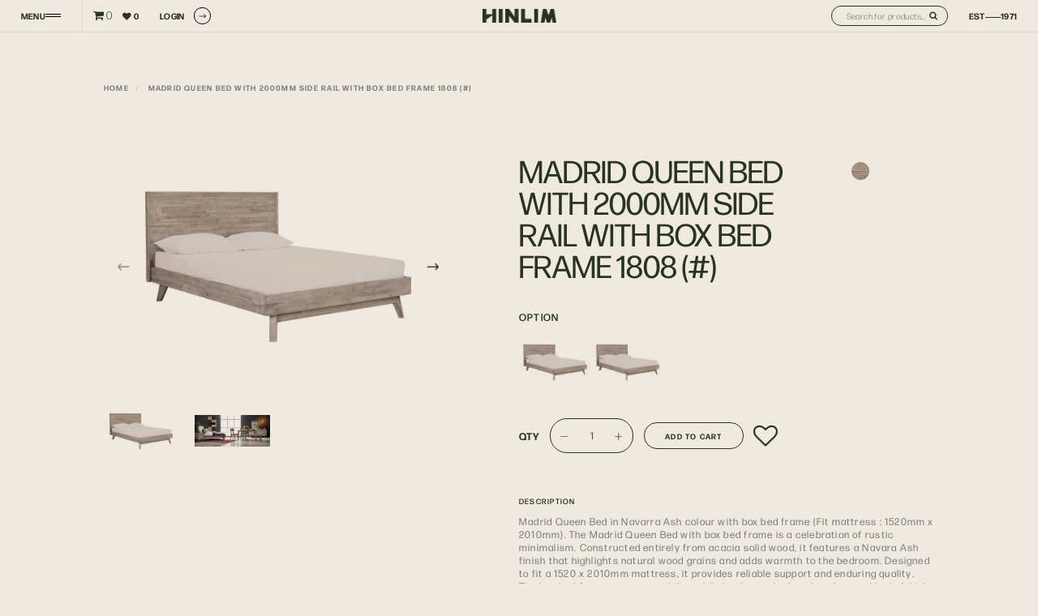

--- FILE ---
content_type: text/html; charset=utf-8
request_url: https://www.hinlim.com/655039-madrid-queen-bed-with-2000mm-side-rail-with-box-bed-frame-1808
body_size: 25544
content:
<!DOCTYPE html>
<!--[if IE]><![endif]-->
<!--[if IE 8 ]><html dir="ltr" lang="en" class="ie8"><![endif]-->
<!--[if IE 9 ]><html dir="ltr" lang="en" class="ie9"><![endif]-->
<!--[if (gt IE 9)|!(IE)]><!-->
<html dir="ltr" lang="en">
  <!--<![endif]-->

  <head>
    <meta charset="UTF-8">
    <meta name="viewport" content="width=device-width, initial-scale=1">
    <meta http-equiv="X-UA-Compatible" content="IE=edge">
    <title>MADRID QUEEN BED WITH 2000MM SIDE RAIL WITH BOX BED FRAME 1808 (#)</title>
    <base href="https://www.hinlim.com/">
        <meta name="description" content="MADRID QUEEN BED WITH 2000MM SIDE RAIL WITH BOX BED FRAME 1808 (#)">
            <meta name="keywords" content="MADRID QUEEN BED WITH 2000MM SIDE RAIL WITH BOX BED FRAME 1808 (#)">
        <link href="https://use.typekit.net/bwv1xgj.css" rel="stylesheet">
    <script src="catalog/view/javascript/jquery/jquery-2.1.1.min.js" type="text/javascript"></script>
    <link href="catalog/view/javascript/bootstrap/css/bootstrap.min.css" rel="stylesheet" media="screen">
    <script src="catalog/view/javascript/bootstrap/js/bootstrap.min.js" type="text/javascript"></script>

    <script src="catalog/view/javascript/opentheme/ocquickview/ocquickview.js" type="text/javascript"></script>
    <link type="text/css" href="catalog/view/theme/nuhoom/stylesheet/opentheme/ocquickview/css/ocquickview.css" rel="stylesheet">
    <script src="catalog/view/javascript/jquery/owl-carousel/js/owl.carousel.min.js" type="text/javascript"></script>
    <link href="catalog/view/javascript/jquery/owl-carousel/css/owl.carousel.min.css" rel="stylesheet">
    <link href="catalog/view/javascript/jquery/owl-carousel/css/owl.theme.green.min.css" rel="stylesheet">
    <script src="catalog/view/javascript/jquery/elevatezoom/jquery.elevatezoom.js" type="text/javascript"></script>
    <link href="catalog/view/theme/nuhoom/stylesheet/opentheme/css/animate.css" rel="stylesheet">
    <link href="catalog/view/theme/nuhoom/stylesheet/opentheme/layoutproducts/layoutproducts.css?v=20240411" rel="stylesheet">
    <link type="text/css" href="catalog/view/javascript/font-awesome/css/font-awesome.min.css" rel="stylesheet">
    <link type="text/css" href="catalog/view/javascript/ionicons/css/ionicons.min.css" rel="stylesheet">
    <link type="text/css" href="catalog/view/javascript/pe-icon-7-stroke/css/pe-icon-7-stroke.css" rel="stylesheet">
    <link href="catalog/view/theme/nuhoom/stylesheet/stylesheet.css?v=20260119" rel="stylesheet">

        <link type="text/css" href="catalog/view/javascript/jquery/magnific/magnific-popup.css" rel="stylesheet" media="screen">
        <link type="text/css" href="catalog/view/javascript/jquery/datetimepicker/bootstrap-datetimepicker.min.css" rel="stylesheet" media="screen">
        <link type="text/css" href="catalog/view/javascript/lightgallery/lightgallery/css/lightgallery.min.css" rel="stylesheet" media="screen">
        <link type="text/css" href="catalog/view/theme/nuhoom/stylesheet/opentheme/ocajaxlogin/css/ocajaxlogin.css" rel="stylesheet" media="screen">
            <script src="catalog/view/javascript/jquery/magnific/jquery.magnific-popup.min.js" type="text/javascript"></script>
        <script src="catalog/view/javascript/jquery/datetimepicker/moment/moment.min.js" type="text/javascript"></script>
        <script src="catalog/view/javascript/jquery/datetimepicker/moment/moment-with-locales.min.js" type="text/javascript"></script>
        <script src="catalog/view/javascript/jquery/datetimepicker/bootstrap-datetimepicker.min.js" type="text/javascript"></script>
        <script src="catalog/view/javascript/lightgallery/lightgallery/js/lightgallery-all.min.js" type="text/javascript"></script>
        <script src="catalog/view/javascript/opentheme/ocajaxlogin/ocajaxlogin.js?v=20220302" type="text/javascript"></script>
        <script src="catalog/view/javascript/common.js?v=20240411" type="text/javascript"></script>
    <script src="catalog/view/javascript/custom.js?v=20240411" type="text/javascript"></script>
        <link href="https://www.hinlim.com/655039-madrid-queen-bed-with-2000mm-side-rail-with-box-bed-frame-1808" rel="canonical">
        <link href="https://www.hinlim.com/image/catalog/hinlim_2025/Favicon - 100x100px.png" rel="icon">
            <!-- Google tag (gtag.js) -->
<script async src="https://www.googletagmanager.com/gtag/js?id=G-FS3V9RZTYL"></script>
<script>
window.dataLayer = window.dataLayer || [];
function gtag(){dataLayer.push(arguments);}
gtag('js', new Date());

gtag('config', 'G-FS3V9RZTYL');
</script>
        <link href="https://cdnjs.cloudflare.com/ajax/libs/slick-carousel/1.9.0/slick.min.css" rel="stylesheet" integrity="sha512-yHknP1/AwR+yx26cB1y0cjvQUMvEa2PFzt1c9LlS4pRQ5NOTZFWbhBig+X9G9eYW/8m0/4OXNx8pxJ6z57x0dw==" crossorigin="anonymous" referrerpolicy="no-referrer">
    <link href="https://cdnjs.cloudflare.com/ajax/libs/slick-carousel/1.9.0/slick-theme.min.css" rel="stylesheet" integrity="sha512-17EgCFERpgZKcm0j0fEq1YCJuyAWdz9KUtv1EjVuaOz8pDnh/0nZxmU6BBXwaaxqoi9PQXnRWqlcDB027hgv9A==" crossorigin="anonymous" referrerpolicy="no-referrer">
    <script src="https://cdnjs.cloudflare.com/ajax/libs/slick-carousel/1.9.0/slick.min.js" integrity="sha512-HGOnQO9+SP1V92SrtZfjqxxtLmVzqZpjFFekvzZVWoiASSQgSr4cw9Kqd2+l8Llp4Gm0G8GIFJ4ddwZilcdb8A==" crossorigin="anonymous" referrerpolicy="no-referrer"></script>

    <script src="https://unpkg.com/split-type"></script>
    <script src="https://cdnjs.cloudflare.com/ajax/libs/gsap/3.12.2/gsap.min.js"></script>
    <script src="https://cdnjs.cloudflare.com/ajax/libs/gsap/3.12.2/ScrollTrigger.min.js"></script>

    <style>
      .list-unstyled.two-column {
      columns: 2;
      column-gap: 30px;
      }
    </style>

    <script>
      $(document).ready(function () {


      /*collection menu start*/

      var activeCategory = null;

      // Hover menu-2 item (source menu)
      $('.col-md-3.menu-2 [data-menu="2"] .col-md-5ths').on('mouseenter', function () {
      activeCategory = $(this).data('category');

      // FIX: lock active on menu-2
      $('.col-md-3.menu-2 .col-md-5ths').removeClass('active2');
      $(this).addClass('active2');
      $('.col-md-3.menu-6').addClass('active');

      // Sync menu-6
      $('.col-md-3.menu-6 .col-md-5ths').removeClass('active');
      $('.col-md-3.menu-6 .col-md-5ths[data-category="' + activeCategory + '"]')
      .addClass('active');
      });

      // Hover menu-6 → DO NOT touch menu-2 active
      $('.col-md-3.menu-6').on('mouseenter', function () {
      if (!activeCategory) return;

      $('.col-md-3.menu-6 .col-md-5ths').removeClass('active');
      $('.col-md-3.menu-6 .col-md-5ths[data-category="' + activeCategory + '"]')
      .addClass('active');
      });

      // Leave BOTH menus → reset everything
      $('.col-md-3.menu-2, .col-md-3.menu-6').on('mouseleave', function (e) {
      var $to = $(e.relatedTarget);
      //$('.col-md-3.menu-6').removeClass('active');

      if ($to.closest('.col-md-3.menu-2').length ||
      $to.closest('.col-md-3.menu-6').length) {
      return;
      }

      activeCategory = null;
      $('.col-md-3.menu-2 .col-md-5ths').removeClass('active');
      $('.col-md-3.menu-6 .col-md-5ths').removeClass('active');
      $('.col-md-3.menu-6').removeClass('active');
      });

      /*collection menu end*/


      if ($('.page-hide-row-category').length) {
      $('body').addClass('hide-row-category');
      }


      /*about start*/

      function moveOdsContent() {
      const odsContent = document.querySelector(".ods-content");
      const bannerTitle = document.querySelector(".page-banner-title");
      const storyDesc = document.querySelector(".ourstory-desc-section");

      if (!odsContent || !bannerTitle || !storyDesc) return;

      if (window.matchMedia("(max-width: 767px)").matches) {
      bannerTitle.appendChild(odsContent);
      } else {
      storyDesc.appendChild(odsContent);
      }
      }

      // Run on load
      moveOdsContent();

      // Run again on resize
      window.addEventListener("resize", moveOdsContent);


      /*about end*/



      if ($(window).width() <= 767 && $('.subbrand-box-item').length) {
      $('.subbrand-box-item').addClass('active');
      }

      /*sticky start*/
      var $target = $('#product-product .col-sm-6.block-1.owl-style2');

      // Check if the target element exists
      if ($target.length) {
      // Wrap all its children
      $target.children().wrapAll('<div class="sticky-wrapper"></div>');

      // Add class to <html>
      $('html').addClass('has-sticky');
      }
      /*sticky end*/

      /*quantity start*/
      var $input = $('#input-quantity');

      // Run only if #input-quantity exists
      if ($input.length) {

      // Wrap only if not already wrapped
      if (!$input.parent().hasClass('quantity-wrapper')) {
      $input.wrap('<div class="quantity-wrapper"></div>');
      $input.before('<button type="button" class="qty-btn qty-minus">−</button>');
      $input.after('<button type="button" class="qty-btn qty-plus">+</button>');
      }

      // Handle plus
      $(document).on('click', '.qty-plus', function () {
      var $input = $('#input-quantity');
      var value = parseInt($input.val()) || 1;
      $input.val(value + 1).change();
      });

      // Handle minus
      $(document).on('click', '.qty-minus', function () {
      var $input = $('#input-quantity');
      var value = parseInt($input.val()) || 1;
      if (value > 1) {
      $input.val(value - 1).change();
      }
      });
      }
      /*quantity end*/

      if ($('#product-product').length) {
      $('.breadcrumb a').each(function () {
      var text = $(this).text().trim().toLowerCase();

      if (text === 'collection') {
      $(this).text('our brands').attr('href', '/our-brands');
      } else if (text === 'nestnordic') {
      $(this).text('nestnordic').attr('href', '/nestnordic');
      } else if (text === 'luooma') {
      $(this).text('luooma').attr('href', '/luooma');
      } else if (text === 'fyndfurniture') {
      $(this).text('fyndfurniture').attr('href', '/fyndfurniture');
      } else if (text === 'nesthouz') {
      $(this).text('nesthouz').attr('href', '/nesthouz');
      } else if (text === 'nuhoom') {
      $(this).text('nuhoom').attr('href', '/nuhoom');
      }
      });

      // remove .category-title > span if its text is 'collection'
      //$('.category-title > span').each(function() {
      //if ($(this).text().trim().toLowerCase() === 'collection') {
      // $(this).remove();
      //}      
      //});

      }

      var baseTag = document.querySelector("base");
      if (baseTag) {
      var baseUrl = baseTag.getAttribute("href");
      var homeLink = document.getElementById("home-link");
      if (homeLink) {
      homeLink.setAttribute("href", baseUrl);
      }
      }

      var currentUrl = window.location.href;
      var currentPage = document.getElementById("current-page");
      if (currentPage) {
      currentPage.setAttribute("href", currentUrl);
      }





      if ($('#backtotop').length > 0) {
      var backToTopButton = $('#backtotop');

      // Initially hide the button
      // 		backToTopButton.hide();

      // Show/hide the button based on scroll position
      $(window).scroll(function () {
      if ($(this).scrollTop() > 100) {
      backToTopButton.addClass("active");
      } else {
      backToTopButton.removeClass("active");
      }
      });

      // Smooth scroll to top
      backToTopButton.on('click', function () {
      $('html, body').animate({ scrollTop: 0 }, 800);
      });
      }

      /*services*/
      if ($('.sersec-item').length) {

      function initSersec() {
      const winWidth = $(window).width();

      // Reset first
      $('.sersec-item').removeClass('active').css('width', '');
      $('.sersec-item .sersec-item-title, .sersec-item .sersec-item-desc').css('width', '');

      if (winWidth >= 768) {
      // Desktop behavior
      function updateWidths() {
      const activeTitleWidth = $('.sersec-item.active .sersec-item-title').outerWidth();
      const activeDescWidth = $('.sersec-item.active .sersec-item-desc').outerWidth();

      $('.sersec-item .sersec-item-title').css('width', activeTitleWidth + 'px');
      $('.sersec-item .sersec-item-desc').css('width', activeDescWidth + 'px');
      }

      const normalWidth = $('.sersec-item').not('.active').outerWidth();
      const activeWidth = $('.sersec-item.active').outerWidth();

      $('.sersec-item').not('.active').css('width', normalWidth + 'px');
      $('.sersec-item.active').css('width', activeWidth + 'px');

      updateWidths();

      $('.sersec-item').off('mouseenter.sersec').on('mouseenter.sersec', function () {
      $('.sersec-item').removeClass('active');
      $(this).addClass('active');

      $('.sersec-item').css('width', normalWidth + 'px');
      $(this).css('width', activeWidth + 'px');

      requestAnimationFrame(updateWidths);
      });

      } else {
      // Mobile behavior: all active
      $('.sersec-item').addClass('active').css('width', '');
      $('.sersec-item .sersec-item-title, .sersec-item .sersec-item-desc').css('width', '');
      $('.sersec-item').off('mouseenter.sersec'); // disable hover
      }
      }

      // Run on load
      initSersec();

      // Re-run on resize (debounced)
      $(window).on('resize', function () {
      clearTimeout(window._sersecResizeTimer);
      window._sersecResizeTimer = setTimeout(initSersec, 200);
      });

      }

      //end service



      if ($('.page-categories-inner').length) {
      $('.page-categories-inner').closest('.container').addClass('categories-inner-container');
      }


      $('.custom-products.row.content-product').removeAttr('style');

      $(window).on("scroll", function () {
      if ($(this).scrollTop() > 0) {
      $("body").addClass("scrolling");
      } else {
      $("body").removeClass("scrolling");
      }
      });

      $('.retailer-popup').appendTo('body');

      if ($('.service-boxes:not(.categories-inner-boxes)').length > 0) {
      $(document).on('click', '.sbi-foot .button', function (e) {
      e.preventDefault(); // prevent default

      // find the content inside the closest .service-box-item
      var popupContent = $(this).closest('.service-box-item').find('.thepopup').html();

      // append that content into .rp-container (replace old content first)
      $('.rp-wrapper').html(popupContent);

      // scroll .rpc-right-wrapper to top
      $('.rpc-right-wrapper').scrollTop(0);

      // show popup
      $('.retailer-popup').addClass('popup');
      });
      }

      // Close popup
      $(document).on('click', '.rp-bg', function () {
      $('.retailer-popup').removeClass('popup');
      });

      $(document).on('click', '.close-btn', function () {
      $('.retailer-popup').removeClass('popup');
      });

      $('.hamburger-btn').click(function () {
      $(this).toggleClass('active');
      $(this).closest('header').toggleClass('active');
      });

      /*menu desktop start*/

      function initMenuDesktop() {
      // Avoid rebinding
      if ($(document).data('menu-desktop-active')) return;
      $(document).data('menu-desktop-active', true);

      // MENU 1 hover
      $('.menu-1 [data-menu]').on('mouseenter.menuDesktop', function () {
      const $this = $(this);
      const menuValue = $this.data('menu');

      $('.menu-1 [data-menu]').removeClass('active');
      $this.addClass('active');

      const $menu2 = $('.menu-2 [data-menu]');
      $menu2.removeClass('active');
      $menu2.filter('[data-menu="' + menuValue + '"]').addClass('active');

      // Hide menu-3 when switching main menu items
      $('.menu-3').removeClass('active');
      });

      // MENU 2 hover images AND menu-3 categories
      $('.menu-2 [data-slug]').on('mouseenter.menuDesktop', function () {
      const slug = $(this).data('slug');
      const $imgs = $('.menu-photo-container > img[data-slug]');
      const $targetImg = $imgs.filter('[data-slug="' + slug + '"]');

      if ($targetImg.length) {
      $imgs.removeClass('active');
      $targetImg.addClass('active');
      }
      });

      // MENU 2 hover - show corresponding menu-3 children
      $('.menu-2 [data-category]').on('mouseenter.menuDesktop', function () {
      const categoryId = $(this).data('category');
      const $menu3Items = $('.menu-3 li[data-parent]');

      // Hide all menu-3 items first
      $menu3Items.removeClass('active').hide();
      // Show only matching children
      const $matchingItems = $menu3Items.filter('[data-parent="' + categoryId + '"]');

      if ($matchingItems.length > 0) {
      $matchingItems.addClass('active').show();
      $('.menu-3').addClass('active');
      } else {
      $('.menu-3').removeClass('active');
      }
      });

      // Hide menu-3 when hovering non-category items in menu-2
      $('.menu-2 [data-menu]').on('mouseenter.menuDesktop', function () {
      if (!$(this).is('[data-category]')) {
      $('.menu-3').removeClass('active');
      $('.menu-3 li[data-parent]').removeClass('active').hide();
      }
      });

      }

      function destroyMenuDesktop() {
      // Remove only the desktop events
      $('.menu-1 [data-menu]').off('.menuDesktop');
      $('.menu-2 [data-slug]').off('.menuDesktop');

      $(document).data('menu-desktop-active', false);
      }

      // Run on load + resize (debounced)
      function checkMenuMode() {
      if ($(window).width() >= 768) {
      initMenuDesktop();
      } else {
      destroyMenuDesktop();
      }
      }

      let resizeTimer2;
      $(window).on('resize', function () {
      clearTimeout(resizeTimer2);
      resizeTimer2 = setTimeout(checkMenuMode, 150);
      });

      // Initial run
      checkMenuMode();

      $('.dropdown-menu.megamenu').on('mouseleave', function () {

      if ($('.hamburger-btn').hasClass('active')) {

      // "Unhover" effect for the megamenu

      // Remove active states
      $('.hamburger-btn').removeClass('active');
      $('header').removeClass('active');
      }

      });



      /*menu desktop end*/

      setInterval(function () {
      var $current = $(".ha1-img img.active");
      var $next = $current.next("img");

      $current.removeClass("active");

      if ($next.length) {
      $next.addClass("active");
      } else {
      // if no next, go back to first
      $(".ha1-img img").first().addClass("active");
      }
      }, 1500);


      /*service box hover start*/
      function bindServiceBoxEvents() {
      const $items = $(".service-box-item");
      $items.off("mouseenter mouseleave click"); // remove previous bindings

      if ($(window).width() >= 768) {
      // Desktop: use hover
      $items.hover(function () {
      $(".service-box-item.active").removeClass("active");
      $(this).addClass("active");
      });
      } else {
      // Mobile: use click
      //$items.on("click", function () {
      // $(".service-box-item.active").removeClass("active");
      //$(this).addClass("active");
      //});
      }
      }

      // Run on page load
      $(document).ready(function () {
      bindServiceBoxEvents();
      });

      // Re-run on resize
      $(window).on("resize", function () {
      bindServiceBoxEvents();
      });
      /*service box hover end*/


      /*hover brand title start*/
      function initBrandInteraction() {
      // remove old handlers to prevent duplicates
      $(".brand-title").off("mouseenter click");

      if (window.innerWidth >= 768) {
      // hover for desktop
      $(".brand-title").on("mouseenter", function () {
      $(".brand-title").removeClass("active");
      $(this).addClass("active");

      $(".brands-backgrounds img, .brand-box").removeClass("active");

      let brand = $(this).data("brand");
      $(`.brands-backgrounds img[data-brand='${brand}'], .brand-box[data-brand='${brand}']`)
      .addClass("active");
      });
      } else {
      // click for mobile
      $(".brand-title").on("click", function () {
      $(".brand-title").removeClass("active");
      $(this).addClass("active");

      $(".brands-backgrounds img, .brand-box").removeClass("active");

      let brand = $(this).data("brand");
      $(`.brands-backgrounds img[data-brand='${brand}'], .brand-box[data-brand='${brand}']`)
      .addClass("active");
      });
      }
      }

      // run on load
      initBrandInteraction();

      // re-run on resize
      $(window).on("resize", function () {
      initBrandInteraction();
      });
      /*hover brand title end*/


      $(".latest-slider-container").slick({
      dots: false,
      infinite: true,
      speed: 1000,
      slidesToShow: 1,
      slidesToScroll: 1,
      autoplay: false,
      focusOnSelect: true,
      centerMode: false,
      arrows: true,
      // prevArrow: '<img class="slick-arrow prev" src="/image/catalog/hinlim_2025/arrow-right.png">',
      // nextArrow: '<img class="slick-arrow next" src="/image/catalog/hinlim_2025/arrow-right.png">'
      });




      $(".oss-wrapper").slick({
      dots: true,
      appendDots: $(".custom-dots"),
      dotsClass: "slick-dots custom-pagination",
      customPaging: function (slider, i) {
      const num = i + 1;
      const formatted = num < 10 ? "0" + num : num; // add leading zero
      return '<button type="button">' + formatted + '</button>';
      },
      infinite: true,
      speed: 1000,
      slidesToShow: 1,
      slidesToScroll: 1,
      autoplay: true,
      autoplaySpeed: 2000,
      focusOnSelect: true,
      centerMode: false,
      arrows: false,
      fade: true,          // enables fade effect
      cssEase: 'linear'    // smooth transition
      });




      document.querySelectorAll('[animate]').forEach(element => {
      let typeSplit = new SplitType(element, {
      types: 'lines, words, chars',
      tagName: 'span'
      });

      const lines = element.querySelectorAll('.word');

      gsap.set(lines, { y: '120%', opacity: 0 }); // Set initial state when not in view

      gsap.from(lines, {
      y: '100%',
      // 					opacity: 0,
      duration: .5,
      ease: 'power1.out',
      // 					stagger: 0.5,
      paused: true, // Pause animation initially

      scrollTrigger: {
      trigger: element,
      // 						start: 'top-=100% center',
      // 						end: 'bottom+=250% center',
      start: `top-=${window.innerHeight * .45} center`,
      end: `bottom+=${window.innerHeight * 1} center`,
      scrub: false,
      // 						markers: true, 

      onEnter: () => {
      gsap.to(lines, { y: '0%', opacity: 1, duration: 0.5, stagger: 0 }); // Trigger animation when entering
      setTimeout(() => element.closest('[animate]').classList.add('a-active'), 500);
      },
      onLeave: () => {
      gsap.to(lines, { y: '100%', opacity: 1, duration: 0.5, stagger: 0 }); // Reset to initial state when leaving
      setTimeout(() => element.closest('[animate]').classList.remove('a-active'), 500);
      },
      onEnterBack: () => {
      gsap.to(lines, { y: '0%', opacity: 1, duration: 0.5, stagger: 0 }); // Trigger again when entering back
      setTimeout(() => element.closest('[animate]').classList.add('a-active'), 500);
      },
      onLeaveBack: () => {
      gsap.to(lines, { y: '100%', opacity: 1, duration: 0.5, stagger: 0 }); // Reset to initial state when leaving back
      setTimeout(() => element.closest('[animate]').classList.remove('a-active'), 500);
      }
      }
      });
      });

      if ($('.subbrand-box-item').length > 0) {
      $('.subbrand-box-item').hover(
      function () {
      $(this).addClass('active');
      },
      function () {
      $(this).removeClass('active');
      }
      );
      }

      if ($('#column-left').length > 0) {
      $('#column-left').closest('.row').addClass('filter-section');
      $('#column-left').closest('.row').wrapInner('<div class="filter-wrapper"></div>');
      // Wrap all inner content
      $('#column-left').wrapInner('<div class="column-left-wrapper"></div>');

      // Append the filter button
      $('#column-left').prepend('<div id="filter">SHOW FILTER</div>');

      // Add click handler to toggle 'active' class
      $('#filter').on('click', function () {
      $(this).toggleClass('active');
      $(this).closest('.row').toggleClass('active');
      $(this).text(function (i, text) {
      return text === 'SHOW FILTER' ? 'HIDE FILTER' : 'SHOW FILTER';
      });
      });



      /*toggle label start*/
      // On load — apply active to checked inputs
      $('#column-left input[type="checkbox"]:checked, #column-left input[type="radio"]:checked')
      .each(function () {
      $(this).closest('label').addClass('active');
      });

      // On change — update active state
      $(document).on('change', '#column-left input[type="checkbox"], #column-left input[type="radio"]', function () {
      const $this = $(this);
      const $label = $this.closest('label');

      if ($this.is(':radio')) {
      const name = $this.attr('name');
      $(`#column-left input[name="${name}"]`).closest('label').removeClass('active');
      if ($this.is(':checked')) $label.addClass('active');
      } else {
      $label.toggleClass('active', $this.is(':checked'));
      }
      });
      /*toggle label end*/

      $('.panel-heading').on('click', function () {
      $(this).closest('.panel').toggleClass('active');
      });

      }

      if ($('#input-sort').length > 0) {

      /*
      const $select = $('#input-sort');
      const $wrapper = $('<div class="custom-select-list"></div>');
      const $header = $('<div id="sort-by">SORT BY</div>');
      const $list = $('<ul></ul>');

      // Create list items based on select options
      $select.find('option').each(function(){
      const $opt = $(this);
      const $li = $('<li></li>').text($opt.text()).attr('data-value', $opt.val());
      if ($opt.is(':selected')) $li.addClass('active');
      $list.append($li);
      });

      // Append header and list to wrapper
      $wrapper.append($header).append($list);
      $select.after($wrapper).hide();

      // By default, list is hidden
      $list.hide();

      // Clicking header toggles active class and list visibility
      $header.on('click', function(){
      $wrapper.toggleClass('active');
      $list.slideToggle(200);
      });

      // Clicking an option updates select and closes list
      $list.on('click', 'li', function(){
      const value = $(this).data('value');
      $list.find('li').removeClass('active');
      $(this).addClass('active');

      $select.val(value).trigger('change');

      $wrapper.removeClass('active'); // close list after selection
      $list.slideUp(200);
      });
      */


      const $select = $('#input-sort');
      const $wrapper = $('<div class="custom-select-list"></div>');
      const $header = $('<div id="sort-by">SORT BY</div>');
      const $list = $('<ul></ul>');

      // Assign data-sort to each option (1,2,3,...)
      $select.find('option').each(function (i) {
      $(this).attr('data-sort', i + 1);
      const $li = $('<li></li>')
      .text($(this).text())
      .attr('data-sort', i + 1);
      if ($(this).is(':selected')) $li.addClass('active');
      $list.append($li);
      });

      $wrapper.append($header).append($list);
      $select.after($wrapper).hide();
      $list.hide();

      // Toggle dropdown
      $header.on('click', function () {
      $wrapper.toggleClass('active');
      $list.stop(true).slideToggle(200);
      });

      // When click on li, link back to <select> option via data-sort
      $list.on('click', 'li', function () {
      const sortVal = $(this).data('sort');
      const $opt = $select.find(`option[data-sort="${sortVal}"]`);

      $list.find('li').removeClass('active');
      $(this).addClass('active');

      $opt.prop('selected', true);
      $select.trigger('change'); // trigger sorting

      $wrapper.removeClass('active');
      $list.slideUp(200);
      });



      }



      if ($('#column-left').length && $('#input-sort').length) {
      // Find the closest .row of #column-left
      var $row = $('#column-left').closest('.row');

      // Prepend the filter-container to the row
      $row.prepend('<div class="filter-container"></div>');

      // Cache the new container
      var $container = $row.find('.filter-container');



      if ($('.form-group .custom-select-list').length) {
      $container.prepend($('.form-group .custom-select-list'));
      }

      // Prepend #filter and .form-group .custom-select-list inside the container
      if ($('#filter').length) {
      $container.prepend($('#filter'));
      }

      }



      $(".testimonial-slider").slick({
      dots: false,
      infinite: true,
      speed: 1000,
      slidesToShow: 1,
      slidesToScroll: 1,
      autoplay: true,
      focusOnSelect: true,
      centerMode: false,
      arrows: true,
      // prevArrow: '<img class="slick-arrow prev" src="/image/catalog/hinlim_2025/arrow-right.png">',
      // nextArrow: '<img class="slick-arrow next" src="/image/catalog/hinlim_2025/arrow-right.png">'
      });



      if ($('.psc-slider-container img').length) {
      $('.psc-slider-container img').each(function () {
      var src = $(this).attr('src');
      if (src) {
      $(this).wrap('<a href="' + src + '" target="_blank"></a>');
      }
      });


      $(".psc-slider-container").slick({
      slidesToShow: 4,
      slidesToScroll: 1,
      autoplay: true,
      autoplaySpeed: 0,
      speed: 2000,
      pauseOnHover: true,  // Pause immediately on hover
      pauseOnFocus: true,  // Pause on focus (for accessibility)
      infinite: true,
      arrows: false,
      dots: false,
      cssEase: 'linear',

      // ???? Enable drag/swipe features
      draggable: true,
      swipe: true,
      touchMove: true,
      centerMode: true,
      // ???? Responsive breakpoints
      responsive: [
      {
      breakpoint: 768, // tablets and below
      settings: {
      slidesToShow: 2
      }
      }
      ]
      });

      }

      /*
      if ($('.ourbrands-item').length > 0) {

      const items = document.querySelectorAll(".ourbrands-item");
      const parent = items[0].parentElement; // parent wrapper of all items
      const lastItem = items[items.length - 1];
      const overlapVW = 10; // overlap per section
      const overlapPX = window.innerWidth * (overlapVW / 100); // convert vw to px

      items.forEach((item, i) => {
      gsap.set(item, { zIndex: i + 1 });

      const offset = overlapPX * i;

      ScrollTrigger.create({
      trigger: item,
      start: `bottom-=${offset}px bottom`,  // stacking offset
      endTrigger: lastItem,                 // all end when last item ends
      end: "bottom bottom",                 // synced ending point
      pin: true,
      pinSpacing: false,
      anticipatePin: 1,
      markers: false
      });
      });

      // Add bottom spacing to the parent, not the last item
      const totalOffset = overlapPX * (items.length - 1);
      gsap.set(parent, { marginBottom: totalOffset });


      }*/



      if ($('.ourbrands-item').length > 0) {

      // Only run if viewport width >= 768px
      if (window.matchMedia("(min-width: 768px)").matches) {

      const items = document.querySelectorAll(".ourbrands-item");
      const lastItem = items[items.length - 1];

      items.forEach((item, i) => {
      ScrollTrigger.create({
      trigger: item,
      start: "bottom bottom", // when item's bottom reaches bottom of screen
      endTrigger: lastItem,   // stop when last item’s bottom reaches bottom of screen
      end: "bottom bottom",
      pin: true,
      pinSpacing: false, // no extra space after pinning
      anticipatePin: 1,
      markers: false, // set true to debug
      });
      });

      }

      }




      if ($('.flip').length > 0) {
      setTimeout(function () {
      document.querySelectorAll('.flip').forEach(function (element) {
      ScrollTrigger.create({
      trigger: element,
      start: "top 100%",   // Adjust so element starts animating when 50% visible
      end: "bottom -25%", // Adjust end position if needed
      toggleClass: { targets: element, className: "active" },
      // Markers can be turned on for debugging
      // 				markers: true 
      });
      });
      }, 300);
      }


      /*start mobile menu*/

      // preserves original logic but adds safe restore to exact original positions
      // (stores original parents/indexes on load, then follows the original functions)

      var originalPositions = [];

      // store original parent & index for elements we will move
      function storeOriginalPositions() {
      // block-right and search containers (direct children of .menu-container)
      $('.menu-container > .block-right, .menu-container > .search-containers.pull-right').each(function () {
      var $el = $(this);
      originalPositions.push({
      el: $el,
      parent: $el.parent(),
      index: $el.index()
      });
      });

      // sub-menus inside .menu-2
      $('.menu-2 .sub-menu').each(function () {
      var $el = $(this);
      originalPositions.push({
      el: $el,
      parent: $el.parent(),
      index: $el.index()
      });
      });
      }

      // helper to restore a single item to its original parent/index
      function restoreItemToOriginal(item) {
      var $el = item.el;
      var $parent = item.parent;
      var index = item.index;

      if (!$parent || !$parent.length) return;

      if ($el.parent()[0] !== $parent[0]) {
      if (index >= $parent.children().length) {
      $el.appendTo($parent);
      } else {
      $el.insertBefore($parent.children().eq(index));
      }
      }
      }

      // ================= original functions (kept logic) =================

      function moveSubMenuMobile() {
      if ($(window).width() <= 767) {
      $('.menu-2 .sub-menu').each(function () {
      var menuValue = $(this).attr('data-menu');
      var $target = $('.menu-1 .list-unstyled li[data-menu="' + menuValue + '"]');
      if ($target.length && !$.contains($target[0], this)) {
      $(this).appendTo($target);
      }
      });
      } else {
      // restore sub-menus that originally came from .menu-2
      originalPositions.forEach(function (item) {
      // only restore those that were originally sub-menus under .menu-2
      if (item.el && item.el.is('.sub-menu') && item.parent && item.parent.is('.menu-2, .menu-2 *')) {
      restoreItemToOriginal(item);
      }
      });
      }
      }

      function wrapMenuToggleMobile() {
      if ($(window).width() <= 767) {

      $('.menu-1 .list-unstyled li').each(function () {
      var $li = $(this);

      // only if has sub-menu
      if ($li.children('.sub-menu').length > 0) {

      // wrap <a> if not already wrapped
      var $a = $li.children('a');
      if ($a.length && !$a.parent().hasClass('menu-toggle')) {
      $a.wrap('<div class="menu-toggle"></div>');
      }

      // add .menutoggle-btn if missing
      var $toggle = $li.children('.menu-toggle');
      if ($toggle.children('.menutoggle-btn').length === 0) {
      $('<div class="menutoggle-btn" role="button" tabindex="0"></div>').appendTo($toggle);
      }
      }
      });
      } else {
      // restore desktop
      $('.menu-1 .list-unstyled li').each(function () {
      var $li = $(this);
      var $toggle = $li.children('.menu-toggle');
      if ($toggle.length) {
      $toggle.children('.menutoggle-btn').remove();
      var $a = $toggle.children('a');
      if ($a.length) $a.unwrap();
      }
      $li.removeClass('active').children('.sub-menu').show();
      });
      }
      }


      // ✅ Fixed toggle behaviour (kept exactly)
      $(document).on('click', '.menutoggle-btn', function (e) {
      e.preventDefault();

      var $li = $(this).closest('li');

      if ($li.hasClass('active')) {
      // already open → close it
      $li.removeClass('active').children('.sub-menu').slideUp(200);
      } else {
      // close others in same level
      $li.siblings().removeClass('active').children('.sub-menu').slideUp(200);

      // open current
      $li.addClass('active').children('.sub-menu').slideDown(200);
      }
      });

      function moveMenuRightItems() {
      var $container = $('body header .container');

      // wrap children with .menu-container if not exists
      if ($container.children('.menu-container').length === 0) {
      $container.children().wrapAll('<div class="menu-container"></div>');
      }

      var $menuContainer = $('.menu-container');

      if ($(window).width() <= 767) {
      // mobile: hide sub-menu if needed
      $('.sub-menu').hide();

      // clone .block-right and .search-containers to mobile menu
      //$('#mn-mega .menu-1 .block-right, #mn-mega .menu-1 .search-containers.pull-right').remove(); // remove previous clones
      // $menuContainer.children('.block-right, .search-containers.pull-right').clone(true).appendTo('#mn-mega .menu-1');

      } else {
      // desktop: activate first child and clear sub-menu styles
      $('.col-md-3.menu-2 .sub-menu:first-child').addClass('active');
      $('.sub-menu').attr('style', '');

      // remove any clones from mobile menu
      //$('#mn-mega .menu-1 .block-right, #mn-mega .menu-1 .search-containers.pull-right').remove();
      }
      }

      var $menuContainer = $('.menu-container');

      // remove any previous clones to avoid duplicates
      $('#mn-mega .menu-1 .block-right, #mn-mega .menu-1 .search-containers.pull-right').remove();

      // clone originals
      var $clones = $menuContainer.find('.block-right, .search-containers.pull-right').clone(true);

      // append clones to mobile menu
      $clones.appendTo('#mn-mega .menu-1');

      // wrap the clones with .bmenu-foot
      $('#mn-mega .menu-1 > .block-right, #mn-mega .menu-1 > .search-containers.pull-right').wrapAll('<div class="bmenu-foot"></div>');


      function handleMenuWrap() {
      if ($(window).width() <= 767) {
      if (!$('.bmenu-foot').length) {
      $('.block-right, .search-containers.pull-right').wrapAll('<div class="bmenu-foot"></div>');
      }
      } else {
      if ($('.bmenu-foot').length) {
      $('.block-right, .search-containers.pull-right').unwrap('.bmenu-foot');
      }
      }
      }

      // ================ init and resize (kept original calls) ================

      $(document).ready(function () {
      storeOriginalPositions();
      moveSubMenuMobile();
      wrapMenuToggleMobile();
      moveMenuRightItems();
      //handleMenuWrap();
      });

      $(window).on('resize', function () {
      moveSubMenuMobile();
      wrapMenuToggleMobile();
      moveMenuRightItems();
      //handleMenuWrap();
      });


      /*end mobile menu*/

      if ($(window).width() <= 767 && $('#product-product').length) {
      var target = $('#product-product .sticky-wrapper');

      if ($('.product-name.font-50').length) {
      $('.product-name.font-50').prependTo(target);
      }

      if ($('.product-category-tag').length) {
      $('.product-category-tag').prependTo(target);
      }
      }



      if ($('.service-boxes.categories-inner-boxes .service-box-item').length > 0) {
      function updateActiveClasses() {
      var $items = $('.service-boxes.categories-inner-boxes .service-box-item');
      $items.removeClass('active');

      if ($(window).width() <= 767) {
      $items.addClass('active');
      } else {
      $items.first().addClass('active');
      }
      }

      // Run on load
      updateActiveClasses();

      // Run on resize
      $(window).on('resize', function () {
      updateActiveClasses();
      });
      }


      /*
      let resizeTimer;
      $(window).on('resize', function() {
      clearTimeout(resizeTimer);
      resizeTimer = setTimeout(function() {
      location.reload();
      }, 300); 
      });
      */

      function updateServiceBoxes() {
      if ($(window).width() <= 767) {
      $('.home-service .service-box-item').addClass('active');
      } else {
      $('.home-service .service-box-item').removeClass('active');
      $('.home-service .service-box-item:first-child').addClass('active');
      }
      }

      // Run on page load
      updateServiceBoxes();

      // Run on resize (with debounce)
      let resizeTimer;
      $(window).on('resize', function () {
      clearTimeout(resizeTimer);
      resizeTimer = setTimeout(updateServiceBoxes, 300);
      });

      // Click handler for FAQ questions
      $('.faq-question').on('click', function() {
      const $faqItem = $(this).parent('.faq-item');

      // Toggle current item
      $faqItem.toggleClass('active');

      // Optional: Close other items when opening one (uncomment below if you want this behavior)
      // $faqItem.siblings('.faq-item').removeClass('active');
      });

      if ($('#content p:contains("There are no products to list in this category.")').length > 0) {
      $('#filter').hide();
      }

      if ($('#product-product').length > 0) {
      var h6 = $('#product-product h6:contains("Description")');

      if (h6.length > 0) {
      var wrapper = h6.closest('div');
      wrapper.addClass('desc');

      var clone = wrapper.clone();
      $('#accordion').prepend(clone);
      }
      }

      $('.col-md-3.menu-2 .sub-menu > div').hover(
      function () {
      // Add active to this, remove from siblings
      $(this)
      .addClass('active')
      .siblings()
      .removeClass('active');
      },
      function (e) {
      const to = e.relatedTarget;

      // If moving into menu-3 or menu-4, do NOT remove active
      if ($(to).closest('.col-md-3.menu-3').length) return;
      if ($(to).closest('.col-md-3.menu-4').length) return;

      // Otherwise remove active
      $(this).removeClass('active');
      }
      );




      });
      </script>

      </head>

      <body>
        <!--<div class="expobanner"><a href="https://enginemailer.page/d3321574/in-house-exhibition-2025" style="color: #3b3734;">Step Inside Our Expansive New Showroom –Join In-House Exhibition, Feb–Mar 2025!

</a></div>
-->

        <header class="container-fix">
          <div class="container">
            <div class="menu-container">

              <!-- Hamburger -->
              <div class="hamburger-btn">
                <label>MENU</label>
                <div class="hambergur-icon">
                  <span class="hbi-top"></span>
                  <span class="hbi-bottom"></span>
                </div>
              </div>

              <!-- Cart & Wishlist -->
              <div class="cart-container shopping-cart pull-right"><div id="cart" class="btn-group btn-block">
  <button type="button" data-toggle="dropdown" data-loading-text="Loading..." class="btn dropdown-toggle"><i class="fa fa-shopping-cart"></i> <span id="cart-total">0</span></button>
  <ul class="dropdown-menu pull-right">
    <li><h3>Shopping Cart</h3></li>
        <li>
      <p class="cart-empty">Your shopping cart is empty!</p>
    </li>
      </ul>
</div>
</div>

              <div class="top-wishlist pull-right">
                <a id="wishlist-total" href="https://www.hinlim.com/index.php?route=account/wishlist" title="0">
                  <i class="fa fa-heart"></i>
                  <span>0</span>
                </a>
              </div>

              <!-- Login / Account Dropdown -->
              <div class="block-right">
                <div class="setting">
                  <button data-toggle="dropdown" type="button">
                    LOGIN <span class="btn-arrow"></span>
                  </button>

                  <nav class="dropdown-menu" id="top">
                    <ul class="list-unstyled top-links">
                      <li>
                        <div>
                          <span class="text-ex">Setting</span>

                          <div class="top-links-inner">

                                                        <ul class="ul-account list-unstyled">
                              
                                                                <li>
                                                                    <a id="a-login-link" href="https://www.hinlim.com/index.php?route=account/login">Login / Sign Up</a>
                                                                  </li>
                                
                              </ul> <!-- closes inner ul -->

                            </div> <!-- closes .top-links-inner -->

                          </div> <!-- closes wrapped div -->
                        </li>
                      </ul>
                  </nav>


                </div>
              </div>

              <!-- Logo -->
              <div class="logo-container">
                <div id="logo">
                                    <a href="https://www.hinlim.com/index.php?route=common/home">
                    <img class="img-responsive" id="logo-image" src="https://www.hinlim.com/image/catalog/hinlim-new-logo.png" title="hinlim.com" alt="hinlim.com">
                  </a>
                                  </div>
              </div>

              <!-- Search -->
              <div class="search-containers pull-right">
<div id="search">
	<!-- <h1>Search for products...</h1> -->
	<input type="text" name="search" value="" placeholder="Search for products..." class="form-control input-lg" />
	<button type="button" class="btn btn-default btn-lg"><i class="fa fa-search"></i></button>
</div>
<script type="text/javascript">
	$(document).ready(function() {
		$('.search-container > i').click(function(){
			$(".search-content").slideToggle();
			$(this).toggleClass("pe-7s-search pe-7s-close")
		});
	});
</script>
</div>

              <!-- EST -->
              <div class="menu-est">
                <p>EST</p>
                <div class="est-dash"></div>
                <p>1971</p>
              </div>

            </div>
          </div>

          <!-- Mega Menu -->
          <div class="mega-menu">
            <div class="dropdown menu-large" id="mn-mega">
  <div class="dropdown-menu megamenu" role="menu">
    <div class="row">

      <!-- Column 1: Top link + main menu items -->
      <div class="col-md-3 menu-1">
                

        <!--{'href': '/new-items', 'text': text_newitems},{'href': 'collection', 'text': text_collection},
 {'href': 'our-brands', 'text': text_brand}, 
-->


        <ul class="list-unstyled">
                    <li data-menu="1">
            <a href="/about_us">About</a>
          </li>
                    <li data-menu="2">
            <a href="our-brands">Our Brands</a>
          </li>
                    <li data-menu="3">
            <a href="/categories">Categories</a>
          </li>
                    <li data-menu="4">
            <a href="#">Updates</a>
          </li>
                    <li data-menu="5">
            <a href="#">Contact Us</a>
          </li>
                  </ul>
      </div>


      <div class="col-md-3 menu-2">

        <div class="sub-menu" data-menu="1">
          <ul class="list-unstyled">
            <li data-slug="about_us"><a href="about_us">About Us</a></li>
            <li data-slug="https://youtu.be/4Ql0_AFtpw4"><a href="https://youtu.be/4Ql0_AFtpw4" target="_blank">Our Showroom</a></li>
            <li data-slug="about_us"><a href="services">Services</a></li>
            <li data-slug="about_us"><a href="experience">Experience</a></li>      
            <li data-slug="our-blog"><a href="our-blog">Blogs</a></li>   
          </ul>
        </div>        

        <!--<div class="sub-menu" data-menu="12">
          <div class="menu-2-item" data-slug="nestnordic"><a href="nestnordic">nestnordic</a></div>
          <div class="menu-2-item" data-slug="luooma"><a href="luooma">luooma</a></div>
          <div class="menu-2-item" data-slug="fyndfurniture"><a href="fyndfurniture">fyndfurniture</a></div>
          <div class="menu-2-item" data-slug="nesthouz"><a href="nesthouz">nesthouz</a></div>
          <div class="menu-2-item" data-slug="nuhoom"><a href="nuhoom">nuhoom</a></div>           
        </div>-->
        
        <div class="sub-menu collection-menu" data-menu="2">        
                     <!-- //endif category_id == 59 !-->
                     <!-- //endif category_id == 59 !-->
                     <!-- //endif category_id == 59 !-->
                     <!-- //endif category_id == 59 !-->
                     <!-- //endif category_id == 59 !-->
                    
          
          
          <div class="col-md-5ths" data-category="1">
            <a href="https://www.hinlim.com/collection/nestnordic_"  class="title">nestnordic</a>
                        <ul class="list-unstyled two-column" data-category="1">
                            <li data-slug="ludlow"><a href="https://www.hinlim.com/collection/nestnordic_/ludlow">Ludlow</a></li>
                            <li data-slug="royston"><a href="https://www.hinlim.com/collection/nestnordic_/royston">Royston</a></li>
                            <li data-slug="loftus"><a href="https://www.hinlim.com/collection/nestnordic_/loftus">Loftus</a></li>
                            <li data-slug="hutto"><a href="https://www.hinlim.com/collection/nestnordic_/hutto">Hutto</a></li>
                          </ul>
                        <div class="clearfix"></div>
          </div>

          
          
          <div class="col-md-5ths" data-category="2">
            <a href="https://www.hinlim.com/collection/luooma_"  class="title">luooma</a>
                        <ul class="list-unstyled two-column" data-category="2">
                            <li data-slug="oruro"><a href="https://www.hinlim.com/collection/luooma_/oruro">Oruro</a></li>
                            <li data-slug="waldo"><a href="https://www.hinlim.com/collection/luooma_/waldo">Waldo</a></li>
                            <li data-slug="castor"><a href="https://www.hinlim.com/collection/luooma_/castor">Castor</a></li>
                            <li data-slug="hayton"><a href="https://www.hinlim.com/collection/luooma_/hayton">Hayton</a></li>
                            <li data-slug="neath"><a href="https://www.hinlim.com/collection/luooma_/neath">Neath</a></li>
                            <li data-slug="hampton"><a href="https://www.hinlim.com/collection/luooma_/hampton">Hampton</a></li>
                            <li data-slug="noud"><a href="https://www.hinlim.com/collection/luooma_/noud">Noud</a></li>
                            <li data-slug="nakula"><a href="https://www.hinlim.com/collection/luooma_/nakula">Nakula</a></li>
                          </ul>
                        <div class="clearfix"></div>
          </div>

          
          
          <div class="col-md-5ths" data-category="3">
            <a href="https://www.hinlim.com/collection/fyndfurniture_"  class="title">fyndfurniture</a>
                        <ul class="list-unstyled two-column" data-category="3">
                            <li data-slug="forres"><a href="https://www.hinlim.com/collection/fyndfurniture_/forres">Forres</a></li>
                            <li data-slug="hamilton"><a href="https://www.hinlim.com/collection/fyndfurniture_/hamilton">Hamilton</a></li>
                            <li data-slug="leyton"><a href="https://www.hinlim.com/collection/fyndfurniture_/leyton">Leyton</a></li>
                            <li data-slug="alford"><a href="https://www.hinlim.com/collection/fyndfurniture_/alford">Alford</a></li>
                            <li data-slug="madrid"><a href="https://www.hinlim.com/collection/fyndfurniture_/madrid">Madrid</a></li>
                            <li data-slug="sivan"><a href="https://www.hinlim.com/collection/fyndfurniture_/sivan">Sivan</a></li>
                            <li data-slug="torrell"><a href="https://www.hinlim.com/collection/fyndfurniture_/torrell">Torrell</a></li>
                            <li data-slug="willingham"><a href="https://www.hinlim.com/collection/fyndfurniture_/willingham">Willingham</a></li>
                            <li data-slug="brinhill"><a href="https://www.hinlim.com/collection/fyndfurniture_/brinhill">Brinhill</a></li>
                            <li data-slug="toronto"><a href="https://www.hinlim.com/collection/fyndfurniture_/toronto">Toronto</a></li>
                            <li data-slug="dabney"><a href="https://www.hinlim.com/collection/fyndfurniture_/dabney">Dabney</a></li>
                            <li data-slug="merton"><a href="https://www.hinlim.com/collection/fyndfurniture_/merton">Merton</a></li>
                            <li data-slug="hachi"><a href="https://www.hinlim.com/collection/fyndfurniture_/hachi">Hachi</a></li>
                          </ul>
                        <div class="clearfix"></div>
          </div>

          
          
          <div class="col-md-5ths" data-category="4">
            <a href="https://www.hinlim.com/collection/nesthouz_"  class="title">nesthouz</a>
                        <ul class="list-unstyled two-column" data-category="4">
                            <li data-slug="breda"><a href="https://www.hinlim.com/collection/nesthouz_/breda">Breda</a></li>
                            <li data-slug="dover"><a href="https://www.hinlim.com/collection/nesthouz_/dover">Dover</a></li>
                            <li data-slug="malton"><a href="https://www.hinlim.com/collection/nesthouz_/malton">Malton</a></li>
                            <li data-slug="lamar"><a href="https://www.hinlim.com/collection/nesthouz_/lamar">Lamar</a></li>
                            <li data-slug="kyoto"><a href="https://www.hinlim.com/collection/nesthouz_/kyoto">Kyoto</a></li>
                            <li data-slug="dudley"><a href="https://www.hinlim.com/collection/nesthouz_/dudley">Dudley</a></li>
                          </ul>
                        <div class="clearfix"></div>
          </div>

          
          
          <div class="col-md-5ths" data-category="5">
            <a href="https://www.hinlim.com/collection/nuhoom_"  class="title">nuhoom</a>
                        <ul class="list-unstyled two-column" data-category="5">
                            <li data-slug="lome"><a href="https://www.hinlim.com/collection/nuhoom_/lome">Lome</a></li>
                            <li data-slug="Malmo"><a href="https://www.hinlim.com/collection/nuhoom_/Malmo">Malmo</a></li>
                            <li data-slug="Floro"><a href="https://www.hinlim.com/collection/nuhoom_/Floro">Floro</a></li>
                            <li data-slug="dallas"><a href="https://www.hinlim.com/collection/nuhoom_/dallas">Dallas</a></li>
                            <li data-slug="category&amp;path=59_104_325"><a href="https://www.hinlim.com/index.php?route=product/category&amp;path=59_104_325">Oregon</a></li>
                            <li data-slug="lundby"><a href="https://www.hinlim.com/collection/nuhoom_/lundby">Lundby</a></li>
                            <li data-slug="samos"><a href="https://www.hinlim.com/collection/nuhoom_/samos">Samos</a></li>
                            <li data-slug="hirado"><a href="https://www.hinlim.com/collection/nuhoom_/hirado">Hirado</a></li>
                            <li data-slug="mando"><a href="https://www.hinlim.com/collection/nuhoom_/mando">Mando</a></li>
                            <li data-slug="toba"><a href="https://www.hinlim.com/collection/nuhoom_/toba">Toba</a></li>
                            <li data-slug="volos"><a href="https://www.hinlim.com/collection/nuhoom_/volos">Volos</a></li>
                            <li data-slug="capri"><a href="https://www.hinlim.com/collection/nuhoom_/capri">Capri</a></li>
                            <li data-slug="krabi"><a href="https://www.hinlim.com/collection/nuhoom_/krabi">Krabi</a></li>
                            <li data-slug="frisco"><a href="https://www.hinlim.com/collection/nuhoom_/frisco">Frisco</a></li>
                            <li data-slug="rhodes"><a href="https://www.hinlim.com/collection/nuhoom_/rhodes">Rhodes</a></li>
                            <li data-slug="kotka"><a href="https://www.hinlim.com/collection/nuhoom_/kotka">Kotka</a></li>
                            <li data-slug="denver"><a href="https://www.hinlim.com/collection/nuhoom_/denver">Denver</a></li>
                          </ul>
                        <div class="clearfix"></div>
          </div>

          
          
          
           <!-- //endif category_id == 59 !-->
                     <!-- //endif category_id == 59 !-->
                  </div>

        <div class="sub-menu" data-menu="3">
          <!-- Display all parent categories (excluding 59) -->
                              <div class="menu-2-item" data-category="66" data-slug="living-room">
            <a href="https://www.hinlim.com/living-room">Living Room</a>
          </div>
                                        <div class="menu-2-item" data-category="71" data-slug="dining-room">
            <a href="https://www.hinlim.com/dining-room">Dining Room</a>
          </div>
                                        <div class="menu-2-item" data-category="79" data-slug="bedroom">
            <a href="https://www.hinlim.com/bedroom">Bedroom</a>
          </div>
                                        <div class="menu-2-item" data-category="76" data-slug="soho">
            <a href="https://www.hinlim.com/soho">SOHO</a>
          </div>
                                        <div class="menu-2-item" data-category="85" data-slug="hallway">
            <a href="https://www.hinlim.com/hallway">Hallway</a>
          </div>
                                                            <div class="menu-2-item" data-category="335" data-slug="accessories">
            <a href="https://www.hinlim.com/accessories">Accessories</a>
          </div>
                            </div>       


        <div class="sub-menu" data-menu="4">
          <ul class="list-unstyled">            
            <li data-slug="on-sale"><a href="on-sale">On Sale</a></li>
            <li data-slug="restocked"><a href="restocked">Restocked</a></li>          
            <li data-slug="new-items"><a href="new-items">New Items</a></li>
          </ul>
        </div>

        <div class="sub-menu" data-menu="5">
          <ul class="list-unstyled">            
            <li data-slug="contact"><a href="contact">Contact Us</a></li>
            <li data-slug="signup"><a href="signup">Sign Up As Reseller</a></li>
          </ul>
        </div>       

        

        <div class="sub-menu" data-menu="0">
          <!-- Display all children of category 59 -->
                                                                                                                                                      <div class="menu-6-item" data-href="https://www.hinlim.com/collection/nestnordic_" data-parent="59" data-slug="nestnordic_">
            <a href="https://www.hinlim.com/collection/nestnordic_">nestnordic</a>
          </div>

                    <div class="menu-6-item" data-href="https://www.hinlim.com/collection/luooma_" data-parent="59" data-slug="luooma_">
            <a href="https://www.hinlim.com/collection/luooma_">luooma</a>
          </div>

                    <div class="menu-6-item" data-href="https://www.hinlim.com/collection/fyndfurniture_" data-parent="59" data-slug="fyndfurniture_">
            <a href="https://www.hinlim.com/collection/fyndfurniture_">fyndfurniture</a>
          </div>

                    <div class="menu-6-item" data-href="https://www.hinlim.com/collection/nesthouz_" data-parent="59" data-slug="nesthouz_">
            <a href="https://www.hinlim.com/collection/nesthouz_">nesthouz</a>
          </div>

                    <div class="menu-6-item" data-href="https://www.hinlim.com/collection/nuhoom_" data-parent="59" data-slug="nuhoom_">
            <a href="https://www.hinlim.com/collection/nuhoom_">nuhoom</a>
          </div>

                                                                    </div>







      </div>


      <div class="col-md-3 menu-3">

        <ul class="list-unstyled">
                                        <li data-href-parent="https://www.hinlim.com/living-room" data-parent="66">
            <a href="https://www.hinlim.com/living-room/sofa">
              Sofa
            </a>
          </li>
                    <li data-href-parent="https://www.hinlim.com/living-room" data-parent="66">
            <a href="https://www.hinlim.com/living-room/lounge-chair">
              Lounge Chair
            </a>
          </li>
                    <li data-href-parent="https://www.hinlim.com/living-room" data-parent="66">
            <a href="https://www.hinlim.com/living-room/rocking-chair">
              Rocking Chair
            </a>
          </li>
                    <li data-href-parent="https://www.hinlim.com/living-room" data-parent="66">
            <a href="https://www.hinlim.com/living-room/pouf">
              Pouf
            </a>
          </li>
                    <li data-href-parent="https://www.hinlim.com/living-room" data-parent="66">
            <a href="https://www.hinlim.com/living-room/occasional-table">
              Occasional Table
            </a>
          </li>
                    <li data-href-parent="https://www.hinlim.com/living-room" data-parent="66">
            <a href="https://www.hinlim.com/living-room/media-unit">
              Media Unit
            </a>
          </li>
                    <li data-href-parent="https://www.hinlim.com/living-room" data-parent="66">
            <a href="https://www.hinlim.com/living-room/wall-shelf">
              Wall Shelf
            </a>
          </li>
                                                            <li data-href-parent="https://www.hinlim.com/dining-room" data-parent="71">
            <a href="https://www.hinlim.com/dining-room/chair">
              Chair
            </a>
          </li>
                    <li data-href-parent="https://www.hinlim.com/dining-room" data-parent="71">
            <a href="https://www.hinlim.com/dining-room/stool-bar-stool">
              Stool and Bar Stool
            </a>
          </li>
                    <li data-href-parent="https://www.hinlim.com/dining-room" data-parent="71">
            <a href="https://www.hinlim.com/dining-room/bench">
              Bench
            </a>
          </li>
                    <li data-href-parent="https://www.hinlim.com/dining-room" data-parent="71">
            <a href="https://www.hinlim.com/dining-room/table">
              Table
            </a>
          </li>
                    <li data-href-parent="https://www.hinlim.com/dining-room" data-parent="71">
            <a href="https://www.hinlim.com/dining-room/dining-room-bar-and-counter-table">
              Bar and counter table
            </a>
          </li>
                    <li data-href-parent="https://www.hinlim.com/dining-room" data-parent="71">
            <a href="https://www.hinlim.com/dining-room/sideboard">
              Sideboard
            </a>
          </li>
                    <li data-href-parent="https://www.hinlim.com/dining-room" data-parent="71">
            <a href="https://www.hinlim.com/dining-room/dining-set">
              Dining Set
            </a>
          </li>
                                                            <li data-href-parent="https://www.hinlim.com/bedroom" data-parent="79">
            <a href="https://www.hinlim.com/bedroom/bed">
              Bed
            </a>
          </li>
                    <li data-href-parent="https://www.hinlim.com/bedroom" data-parent="79">
            <a href="https://www.hinlim.com/bedroom/bedside-table">
              Bedside Table
            </a>
          </li>
                    <li data-href-parent="https://www.hinlim.com/bedroom" data-parent="79">
            <a href="https://www.hinlim.com/bedroom/dresser">
              Dresser
            </a>
          </li>
                    <li data-href-parent="https://www.hinlim.com/bedroom" data-parent="79">
            <a href="https://www.hinlim.com/bedroom/wardrobe">
              Wardrobe
            </a>
          </li>
                    <li data-href-parent="https://www.hinlim.com/bedroom" data-parent="79">
            <a href="https://www.hinlim.com/bedroom/baby-cot">
              Baby Cot
            </a>
          </li>
                    <li data-href-parent="https://www.hinlim.com/bedroom" data-parent="79">
            <a href="https://www.hinlim.com/bedroom/mattress">
              Mattress
            </a>
          </li>
                                                            <li data-href-parent="https://www.hinlim.com/soho" data-parent="76">
            <a href="https://www.hinlim.com/soho/working-desk">
              Working Desk
            </a>
          </li>
                    <li data-href-parent="https://www.hinlim.com/soho" data-parent="76">
            <a href="https://www.hinlim.com/soho/bookcases">
              Bookcases
            </a>
          </li>
                                                            <li data-href-parent="https://www.hinlim.com/hallway" data-parent="85">
            <a href="https://www.hinlim.com/hallway/shoe-cabinet">
              Shoe Cabinet
            </a>
          </li>
                    <li data-href-parent="https://www.hinlim.com/hallway" data-parent="85">
            <a href="https://www.hinlim.com/hallway/cloth-hanger">
              Cloth Hanger
            </a>
          </li>
                    <li data-href-parent="https://www.hinlim.com/hallway" data-parent="85">
            <a href="https://www.hinlim.com/hallway/hallway-bench">
              Bench
            </a>
          </li>
                    <li data-href-parent="https://www.hinlim.com/hallway" data-parent="85">
            <a href="https://www.hinlim.com/hallway/mirror">
              Mirror
            </a>
          </li>
                                                            <li data-href-parent="https://www.hinlim.com/collection" data-parent="59">
            <a href="https://www.hinlim.com/collection/nestnordic_">
              nestnordic
            </a>
          </li>
                    <li data-href-parent="https://www.hinlim.com/collection" data-parent="59">
            <a href="https://www.hinlim.com/collection/luooma_">
              luooma
            </a>
          </li>
                    <li data-href-parent="https://www.hinlim.com/collection" data-parent="59">
            <a href="https://www.hinlim.com/collection/fyndfurniture_">
              fyndfurniture
            </a>
          </li>
                    <li data-href-parent="https://www.hinlim.com/collection" data-parent="59">
            <a href="https://www.hinlim.com/collection/nesthouz_">
              nesthouz
            </a>
          </li>
                    <li data-href-parent="https://www.hinlim.com/collection" data-parent="59">
            <a href="https://www.hinlim.com/collection/nuhoom_">
              nuhoom
            </a>
          </li>
                                                            <li data-href-parent="https://www.hinlim.com/accessories" data-parent="335">
            <a href="https://www.hinlim.com/accessories/accessories-small-cushion">
              Small Cushion
            </a>
          </li>
                    <li data-href-parent="https://www.hinlim.com/accessories" data-parent="335">
            <a href="https://www.hinlim.com/accessories/accessories-throw">
              Throw
            </a>
          </li>
                    <li data-href-parent="https://www.hinlim.com/accessories" data-parent="335">
            <a href="https://www.hinlim.com/accessories/accessories-rugs">
              Rugs
            </a>
          </li>
                    <li data-href-parent="https://www.hinlim.com/accessories" data-parent="335">
            <a href="https://www.hinlim.com/accessories/Lighting">
              Lighting
            </a>
          </li>
                    <li data-href-parent="https://www.hinlim.com/accessories" data-parent="335">
            <a href="https://www.hinlim.com/accessories/accessories-kitchenware">
              Kitchenware
            </a>
          </li>
                    <li data-href-parent="https://www.hinlim.com/accessories" data-parent="335">
            <a href="https://www.hinlim.com/accessories/accessories-vase-pot">
              Vase and Pot
            </a>
          </li>
                    <li data-href-parent="https://www.hinlim.com/accessories" data-parent="335">
            <a href="https://www.hinlim.com/accessories/accessories-wall-decor">
              Wall Decor
            </a>
          </li>
                    <li data-href-parent="https://www.hinlim.com/accessories" data-parent="335">
            <a href="https://www.hinlim.com/accessories/accessories-home-decor">
              Home Decor
            </a>
          </li>
                                      </ul>

      </div>

      <div class="col-md-3 menu-6">
                 <!-- //endif category_id == 59 !-->
                 <!-- //endif category_id == 59 !-->
                 <!-- //endif category_id == 59 !-->
                 <!-- //endif category_id == 59 !-->
                 <!-- //endif category_id == 59 !-->
                
        
        
        <div class="col-md-5ths" data-category="1">
          <a href="https://www.hinlim.com/collection/nestnordic_"  class="title">nestnordic</a>
                    <ul class="list-unstyled two-column" data-category="1">
                        <li data-slug="ludlow"><a href="https://www.hinlim.com/collection/nestnordic_/ludlow">Ludlow</a></li>
                        <li data-slug="royston"><a href="https://www.hinlim.com/collection/nestnordic_/royston">Royston</a></li>
                        <li data-slug="loftus"><a href="https://www.hinlim.com/collection/nestnordic_/loftus">Loftus</a></li>
                        <li data-slug="hutto"><a href="https://www.hinlim.com/collection/nestnordic_/hutto">Hutto</a></li>
                      </ul>
                    <div class="clearfix"></div>
        </div>

        
        
        <div class="col-md-5ths" data-category="2">
          <a href="https://www.hinlim.com/collection/luooma_"  class="title">luooma</a>
                    <ul class="list-unstyled two-column" data-category="2">
                        <li data-slug="oruro"><a href="https://www.hinlim.com/collection/luooma_/oruro">Oruro</a></li>
                        <li data-slug="waldo"><a href="https://www.hinlim.com/collection/luooma_/waldo">Waldo</a></li>
                        <li data-slug="castor"><a href="https://www.hinlim.com/collection/luooma_/castor">Castor</a></li>
                        <li data-slug="hayton"><a href="https://www.hinlim.com/collection/luooma_/hayton">Hayton</a></li>
                        <li data-slug="neath"><a href="https://www.hinlim.com/collection/luooma_/neath">Neath</a></li>
                        <li data-slug="hampton"><a href="https://www.hinlim.com/collection/luooma_/hampton">Hampton</a></li>
                        <li data-slug="noud"><a href="https://www.hinlim.com/collection/luooma_/noud">Noud</a></li>
                        <li data-slug="nakula"><a href="https://www.hinlim.com/collection/luooma_/nakula">Nakula</a></li>
                      </ul>
                    <div class="clearfix"></div>
        </div>

        
        
        <div class="col-md-5ths" data-category="3">
          <a href="https://www.hinlim.com/collection/fyndfurniture_"  class="title">fyndfurniture</a>
                    <ul class="list-unstyled two-column" data-category="3">
                        <li data-slug="forres"><a href="https://www.hinlim.com/collection/fyndfurniture_/forres">Forres</a></li>
                        <li data-slug="hamilton"><a href="https://www.hinlim.com/collection/fyndfurniture_/hamilton">Hamilton</a></li>
                        <li data-slug="leyton"><a href="https://www.hinlim.com/collection/fyndfurniture_/leyton">Leyton</a></li>
                        <li data-slug="alford"><a href="https://www.hinlim.com/collection/fyndfurniture_/alford">Alford</a></li>
                        <li data-slug="madrid"><a href="https://www.hinlim.com/collection/fyndfurniture_/madrid">Madrid</a></li>
                        <li data-slug="sivan"><a href="https://www.hinlim.com/collection/fyndfurniture_/sivan">Sivan</a></li>
                        <li data-slug="torrell"><a href="https://www.hinlim.com/collection/fyndfurniture_/torrell">Torrell</a></li>
                        <li data-slug="willingham"><a href="https://www.hinlim.com/collection/fyndfurniture_/willingham">Willingham</a></li>
                        <li data-slug="brinhill"><a href="https://www.hinlim.com/collection/fyndfurniture_/brinhill">Brinhill</a></li>
                        <li data-slug="toronto"><a href="https://www.hinlim.com/collection/fyndfurniture_/toronto">Toronto</a></li>
                        <li data-slug="dabney"><a href="https://www.hinlim.com/collection/fyndfurniture_/dabney">Dabney</a></li>
                        <li data-slug="merton"><a href="https://www.hinlim.com/collection/fyndfurniture_/merton">Merton</a></li>
                        <li data-slug="hachi"><a href="https://www.hinlim.com/collection/fyndfurniture_/hachi">Hachi</a></li>
                      </ul>
                    <div class="clearfix"></div>
        </div>

        
        
        <div class="col-md-5ths" data-category="4">
          <a href="https://www.hinlim.com/collection/nesthouz_"  class="title">nesthouz</a>
                    <ul class="list-unstyled two-column" data-category="4">
                        <li data-slug="breda"><a href="https://www.hinlim.com/collection/nesthouz_/breda">Breda</a></li>
                        <li data-slug="dover"><a href="https://www.hinlim.com/collection/nesthouz_/dover">Dover</a></li>
                        <li data-slug="malton"><a href="https://www.hinlim.com/collection/nesthouz_/malton">Malton</a></li>
                        <li data-slug="lamar"><a href="https://www.hinlim.com/collection/nesthouz_/lamar">Lamar</a></li>
                        <li data-slug="kyoto"><a href="https://www.hinlim.com/collection/nesthouz_/kyoto">Kyoto</a></li>
                        <li data-slug="dudley"><a href="https://www.hinlim.com/collection/nesthouz_/dudley">Dudley</a></li>
                      </ul>
                    <div class="clearfix"></div>
        </div>

        
        
        <div class="col-md-5ths" data-category="5">
          <a href="https://www.hinlim.com/collection/nuhoom_"  class="title">nuhoom</a>
                    <ul class="list-unstyled two-column" data-category="5">
                        <li data-slug="lome"><a href="https://www.hinlim.com/collection/nuhoom_/lome">Lome</a></li>
                        <li data-slug="Malmo"><a href="https://www.hinlim.com/collection/nuhoom_/Malmo">Malmo</a></li>
                        <li data-slug="Floro"><a href="https://www.hinlim.com/collection/nuhoom_/Floro">Floro</a></li>
                        <li data-slug="dallas"><a href="https://www.hinlim.com/collection/nuhoom_/dallas">Dallas</a></li>
                        <li data-slug="category&amp;path=59_104_325"><a href="https://www.hinlim.com/index.php?route=product/category&amp;path=59_104_325">Oregon</a></li>
                        <li data-slug="lundby"><a href="https://www.hinlim.com/collection/nuhoom_/lundby">Lundby</a></li>
                        <li data-slug="samos"><a href="https://www.hinlim.com/collection/nuhoom_/samos">Samos</a></li>
                        <li data-slug="hirado"><a href="https://www.hinlim.com/collection/nuhoom_/hirado">Hirado</a></li>
                        <li data-slug="mando"><a href="https://www.hinlim.com/collection/nuhoom_/mando">Mando</a></li>
                        <li data-slug="toba"><a href="https://www.hinlim.com/collection/nuhoom_/toba">Toba</a></li>
                        <li data-slug="volos"><a href="https://www.hinlim.com/collection/nuhoom_/volos">Volos</a></li>
                        <li data-slug="capri"><a href="https://www.hinlim.com/collection/nuhoom_/capri">Capri</a></li>
                        <li data-slug="krabi"><a href="https://www.hinlim.com/collection/nuhoom_/krabi">Krabi</a></li>
                        <li data-slug="frisco"><a href="https://www.hinlim.com/collection/nuhoom_/frisco">Frisco</a></li>
                        <li data-slug="rhodes"><a href="https://www.hinlim.com/collection/nuhoom_/rhodes">Rhodes</a></li>
                        <li data-slug="kotka"><a href="https://www.hinlim.com/collection/nuhoom_/kotka">Kotka</a></li>
                        <li data-slug="denver"><a href="https://www.hinlim.com/collection/nuhoom_/denver">Denver</a></li>
                      </ul>
                    <div class="clearfix"></div>
        </div>

        
        
        
         <!-- //endif category_id == 59 !-->
                 <!-- //endif category_id == 59 !-->
              </div>

      <!--<div class="col-md-3 menu-6">

        <ul class="list-unstyled">
                                        <li data-href-parent="https://www.hinlim.com/living-room" data-parent="66">
            <a href="https://www.hinlim.com/living-room/sofa">
              Sofa
            </a>
          </li>
                    <li data-href-parent="https://www.hinlim.com/living-room" data-parent="66">
            <a href="https://www.hinlim.com/living-room/lounge-chair">
              Lounge Chair
            </a>
          </li>
                    <li data-href-parent="https://www.hinlim.com/living-room" data-parent="66">
            <a href="https://www.hinlim.com/living-room/rocking-chair">
              Rocking Chair
            </a>
          </li>
                    <li data-href-parent="https://www.hinlim.com/living-room" data-parent="66">
            <a href="https://www.hinlim.com/living-room/pouf">
              Pouf
            </a>
          </li>
                    <li data-href-parent="https://www.hinlim.com/living-room" data-parent="66">
            <a href="https://www.hinlim.com/living-room/occasional-table">
              Occasional Table
            </a>
          </li>
                    <li data-href-parent="https://www.hinlim.com/living-room" data-parent="66">
            <a href="https://www.hinlim.com/living-room/media-unit">
              Media Unit
            </a>
          </li>
                    <li data-href-parent="https://www.hinlim.com/living-room" data-parent="66">
            <a href="https://www.hinlim.com/living-room/wall-shelf">
              Wall Shelf
            </a>
          </li>
                                                            <li data-href-parent="https://www.hinlim.com/dining-room" data-parent="71">
            <a href="https://www.hinlim.com/dining-room/chair">
              Chair
            </a>
          </li>
                    <li data-href-parent="https://www.hinlim.com/dining-room" data-parent="71">
            <a href="https://www.hinlim.com/dining-room/stool-bar-stool">
              Stool and Bar Stool
            </a>
          </li>
                    <li data-href-parent="https://www.hinlim.com/dining-room" data-parent="71">
            <a href="https://www.hinlim.com/dining-room/bench">
              Bench
            </a>
          </li>
                    <li data-href-parent="https://www.hinlim.com/dining-room" data-parent="71">
            <a href="https://www.hinlim.com/dining-room/table">
              Table
            </a>
          </li>
                    <li data-href-parent="https://www.hinlim.com/dining-room" data-parent="71">
            <a href="https://www.hinlim.com/dining-room/dining-room-bar-and-counter-table">
              Bar and counter table
            </a>
          </li>
                    <li data-href-parent="https://www.hinlim.com/dining-room" data-parent="71">
            <a href="https://www.hinlim.com/dining-room/sideboard">
              Sideboard
            </a>
          </li>
                    <li data-href-parent="https://www.hinlim.com/dining-room" data-parent="71">
            <a href="https://www.hinlim.com/dining-room/dining-set">
              Dining Set
            </a>
          </li>
                                                            <li data-href-parent="https://www.hinlim.com/bedroom" data-parent="79">
            <a href="https://www.hinlim.com/bedroom/bed">
              Bed
            </a>
          </li>
                    <li data-href-parent="https://www.hinlim.com/bedroom" data-parent="79">
            <a href="https://www.hinlim.com/bedroom/bedside-table">
              Bedside Table
            </a>
          </li>
                    <li data-href-parent="https://www.hinlim.com/bedroom" data-parent="79">
            <a href="https://www.hinlim.com/bedroom/dresser">
              Dresser
            </a>
          </li>
                    <li data-href-parent="https://www.hinlim.com/bedroom" data-parent="79">
            <a href="https://www.hinlim.com/bedroom/wardrobe">
              Wardrobe
            </a>
          </li>
                    <li data-href-parent="https://www.hinlim.com/bedroom" data-parent="79">
            <a href="https://www.hinlim.com/bedroom/baby-cot">
              Baby Cot
            </a>
          </li>
                    <li data-href-parent="https://www.hinlim.com/bedroom" data-parent="79">
            <a href="https://www.hinlim.com/bedroom/mattress">
              Mattress
            </a>
          </li>
                                                            <li data-href-parent="https://www.hinlim.com/soho" data-parent="76">
            <a href="https://www.hinlim.com/soho/working-desk">
              Working Desk
            </a>
          </li>
                    <li data-href-parent="https://www.hinlim.com/soho" data-parent="76">
            <a href="https://www.hinlim.com/soho/bookcases">
              Bookcases
            </a>
          </li>
                                                            <li data-href-parent="https://www.hinlim.com/hallway" data-parent="85">
            <a href="https://www.hinlim.com/hallway/shoe-cabinet">
              Shoe Cabinet
            </a>
          </li>
                    <li data-href-parent="https://www.hinlim.com/hallway" data-parent="85">
            <a href="https://www.hinlim.com/hallway/cloth-hanger">
              Cloth Hanger
            </a>
          </li>
                    <li data-href-parent="https://www.hinlim.com/hallway" data-parent="85">
            <a href="https://www.hinlim.com/hallway/hallway-bench">
              Bench
            </a>
          </li>
                    <li data-href-parent="https://www.hinlim.com/hallway" data-parent="85">
            <a href="https://www.hinlim.com/hallway/mirror">
              Mirror
            </a>
          </li>
                                                            <li data-href-parent="https://www.hinlim.com/collection" data-parent="59">
            <a href="https://www.hinlim.com/collection/nestnordic_">
              nestnordic
            </a>
          </li>
                    <li data-href-parent="https://www.hinlim.com/collection" data-parent="59">
            <a href="https://www.hinlim.com/collection/luooma_">
              luooma
            </a>
          </li>
                    <li data-href-parent="https://www.hinlim.com/collection" data-parent="59">
            <a href="https://www.hinlim.com/collection/fyndfurniture_">
              fyndfurniture
            </a>
          </li>
                    <li data-href-parent="https://www.hinlim.com/collection" data-parent="59">
            <a href="https://www.hinlim.com/collection/nesthouz_">
              nesthouz
            </a>
          </li>
                    <li data-href-parent="https://www.hinlim.com/collection" data-parent="59">
            <a href="https://www.hinlim.com/collection/nuhoom_">
              nuhoom
            </a>
          </li>
                                                            <li data-href-parent="https://www.hinlim.com/accessories" data-parent="335">
            <a href="https://www.hinlim.com/accessories/accessories-small-cushion">
              Small Cushion
            </a>
          </li>
                    <li data-href-parent="https://www.hinlim.com/accessories" data-parent="335">
            <a href="https://www.hinlim.com/accessories/accessories-throw">
              Throw
            </a>
          </li>
                    <li data-href-parent="https://www.hinlim.com/accessories" data-parent="335">
            <a href="https://www.hinlim.com/accessories/accessories-rugs">
              Rugs
            </a>
          </li>
                    <li data-href-parent="https://www.hinlim.com/accessories" data-parent="335">
            <a href="https://www.hinlim.com/accessories/Lighting">
              Lighting
            </a>
          </li>
                    <li data-href-parent="https://www.hinlim.com/accessories" data-parent="335">
            <a href="https://www.hinlim.com/accessories/accessories-kitchenware">
              Kitchenware
            </a>
          </li>
                    <li data-href-parent="https://www.hinlim.com/accessories" data-parent="335">
            <a href="https://www.hinlim.com/accessories/accessories-vase-pot">
              Vase and Pot
            </a>
          </li>
                    <li data-href-parent="https://www.hinlim.com/accessories" data-parent="335">
            <a href="https://www.hinlim.com/accessories/accessories-wall-decor">
              Wall Decor
            </a>
          </li>
                    <li data-href-parent="https://www.hinlim.com/accessories" data-parent="335">
            <a href="https://www.hinlim.com/accessories/accessories-home-decor">
              Home Decor
            </a>
          </li>
                                      </ul>

      </div>-->

      <div class="col-md-3 menu-4">
        <div class="menu-photo-container">        
          <img class="active" data-slug="living-room" src="/image/catalog/hinlim_2025/image%20(6)(1).png" alt="living-room">
          <img data-slug="dining-room" src="/image/catalog/hinlim_2025/menu-image-5.png" alt="dining-room">
          <img data-slug="bedroom" src="/image/catalog/hinlim_2025/menu-image-6.png" alt="bedroom">
          <img data-slug="soho" src="/image/catalog/hinlim_2025/menu-image-7.png" alt="soho">
          <img data-slug="hallway" src="/image/catalog/hinlim_2025/menu-image-8.png" alt="hallway">
          <img data-slug="accessories" src="/image/catalog/hinlim_2025/menu-image-9.png" alt="accessories">
          <img data-slug="nestnordic" src="/image/catalog/hinlim_2025/menu-image.png" alt="nestnordic">
          <img data-slug="luooma" src="/image/catalog/hinlim_2025/menu-image-4.png" alt="luooma">
          <img data-slug="fyndfurniture" src="/image/catalog/hinlim_2025/menu-image-3.png" alt="fyndfurniture">
          <img data-slug="nesthouz" src="/image/catalog/hinlim_2025/menu-image-2.png" alt="nesthouz">
          <img data-slug="nuhoom" src="/image/catalog/hinlim_2025/menu-image-1.png" alt="nuhoom">
        </div>

      </div>







    </div>
  </div>
</div>


          </div>

        </header>

      </body>

      </html>

<div id="product-product" class="container">
  <ul class="breadcrumb">
        <li>
      <a href="https://www.hinlim.com/index.php?route=common/home">Home</a>
    </li>
        <li>
      <a href="https://www.hinlim.com/655039-madrid-queen-bed-with-2000mm-side-rail-with-box-bed-frame-1808">MADRID QUEEN BED WITH 2000MM SIDE RAIL WITH BOX BED FRAME 1808 (#)</a>
    </li>
      </ul>
  <div class="row">
    <div class="col-md-12">
      <h1 class="category-title font-50 text-dark weight-500 text-transform-uppercase">
              </h1>
    </div>
  </div>
  <div class="row" style="padding-top:30px">
    
                <div id="content" class="col-sm-12">
      <div id="ajax-login-block">
</div>
<div id="ajax-loader">
    <img src="https://www.hinlim.com/image/catalog/AjaxLoader.gif" alt="" />
</div>
<div class="ajax-body-login">
    <div class="account-login">
        <div class="page-title">
            <h1>Login or create an account</h1>
            <a href="javascript:void(0);" class="a-close-frm" onclick="ocajaxlogin.closeForm();"><span><i class="fa fa-close"></i></span></a>
        </div>
        <div class="ajax-content">
            <div class="ajax-container">
    <div class="login-form-content">
                <p>Login or Sign Up to access stock quantity, order history, add your items to wishlist and cart!</p>
        <form action="#" method="post" id="ajax-login-form" enctype="multipart/form-data">
            <div class="form-group ">
                <label class="control-label " for="input-email">E-Mail Address</label>
                <div class="">
                  <input type="text" name="email" value="" placeholder="E-Mail Address" id="input-email" class="form-control" />
                </div>
            </div>
            <div class="form-group ">
                <label class="control-label" for="input-password">Password</label>
                  <div class="">
                <input type="password" name="password" value="" placeholder="Password" id="input-password" class="form-control" />
                </div>
            </div>
            <div class="text-right forgot">
                <a href="https://www.hinlim.com/index.php?route=account/forgotten">Forgotten Password</a>
            </div>
            <div class="action clearfix ">

            <div class="signup pull-left">
            <br/>
                            <p><a href="https://www.hinlim.com/index.php?route=account/signup">Sign Up as our Reseller</a></p>
                          </div>

              <div class="text-right pull-right">
                  <button class="button" type="button" onclick="ocajaxlogin.loginAction(document.getElementById('input-email').value, document.getElementById('input-password').value)"><span>Login</span></button>
                                    <img class="ajax-load-img" alt="" src="https://www.hinlim.com/image/catalog/AjaxLoader.gif" width="30" height="30" />
              </div>

            </div>
                    </form>

    </div>
</div>

<script type="text/javascript">
    $(document).ready(function () {
        var keycode = '';

        $('#input-email').keypress(function (e) {
            keycode = (e.keyCode ? e.keyCode : e.which);
            if(keycode == '13') {
                ocajaxlogin.loginAction(ocajaxlogin.loginAction(document.getElementById('input-email').value, document.getElementById('input-password').value));
            }
        });

        $('#input-password').keypress(function (e) {
            keycode = (e.keyCode ? e.keyCode : e.which);
            if(keycode == '13') {
                ocajaxlogin.loginAction(ocajaxlogin.loginAction(document.getElementById('input-email').value, document.getElementById('input-password').value));
            }
        });
    });

</script>

        </div>
    </div>
    <div class="account-register">
        <div class="page-title">
                        <a href="javascript:void(0);" class="a-close-frm" onclick="ocajaxlogin.closeForm();"><span><i class="fa fa-close"></i></span></a>
        </div>
        <div class="ajax-content">
            <div class="ajax-container">
    <div class="register-form-content">
        <h1>Register Account</h1>
        <p>If you already have an account with us, please login at the <a onclick="ocajaxlogin.appendLoginForm()" href="javascript:void(0);">login form</a>.</p>
        <form action="https://www.hinlim.com/index.php?route=extension/module/ajaxregister" method="post" id="ajax-register-form" enctype="multipart/form-data" class="form-horizontal">
            <fieldset id="account">
                <legend>Your Personal Details</legend>
                <div class="form-group required" style="display:  block ;">
                    <label class="col-sm-2 control-label">Customer Group</label>
                    <div class="col-sm-10">
                                                                        <div class="radio">
                            <label>
                                <input type="radio" name="customer_group_id" value="2" checked="checked" />
                                B2B</label>
                        </div>
                                                                                                <div class="radio">
                            <label>
                                <input type="radio" name="customer_group_id" value="1" />
                                Default</label>
                        </div>
                                                                    </div>
                </div>
                <div class="form-group required">
                    <label class="col-sm-2 control-label" for="input-firstname">First Name</label>
                    <div class="col-sm-10">
                        <input type="text" name="firstname" value="" placeholder="First Name" id="input-firstname" class="form-control" />
                        <!-- Error First Name -->
                        <div class="for-error error-firstname"></div>
                    </div>
                </div>
                <div class="form-group required">
                    <label class="col-sm-2 control-label" for="input-lastname">Last Name</label>
                    <div class="col-sm-10">
                        <input type="text" name="lastname" value="" placeholder="Last Name" id="input-lastname" class="form-control" />
                        <!-- Error Last Name -->
                        <div class="for-error error-lastname"></div>
                    </div>
                </div>
                <div class="form-group required">
                    <label class="col-sm-2 control-label" for="input-register-email">E-Mail</label>
                    <div class="col-sm-10">
                        <input type="email" name="email" value="" placeholder="E-Mail" id="input-register-email" class="form-control" />
                        <!-- Error Email -->
                        <div class="for-error error-email"></div>
                    </div>
                </div>
                <div class="form-group required">
                    <label class="col-sm-2 control-label" for="input-telephone">Telephone</label>
                    <div class="col-sm-10">
                        <input type="tel" name="telephone" value="" placeholder="Telephone" id="input-telephone" class="form-control" />
                        <!-- Error Phone -->
                        <div class="for-error error-telephone"></div>
                    </div>
                </div>
                            </fieldset>
            <fieldset>
                <legend>Your Password</legend>
                <div class="form-group required">
                    <label class="col-sm-2 control-label" for="input-register-password">Password</label>
                    <div class="col-sm-10">
                        <input type="password" name="password" value="" placeholder="Password" id="input-register-password" class="form-control" />
                        <!-- Error Password -->
                        <div class="for-error error-password"></div>
                    </div>
                </div>
                <div class="form-group required">
                    <label class="col-sm-2 control-label" for="input-confirm">Password Confirm</label>
                    <div class="col-sm-10">
                        <input type="password" name="confirm" value="" placeholder="Password Confirm" id="input-confirm" class="form-control" />
                        <!-- Error Confirm Password -->
                        <div class="for-error error-confirm"></div>
                    </div>
                </div>
            </fieldset>
            <fieldset>
                <legend>Newsletter</legend>
                <div class="form-group">
                    <label class="col-sm-2 control-label">Subscribe</label>
                    <div class="col-sm-10">
                                                <label class="radio-inline">
                            <input type="radio" name="newsletter" value="1" />
                            Yes</label>
                        <label class="radio-inline">
                            <input type="radio" name="newsletter" value="0" checked="checked" />
                            No</label>
                                            </div>
                </div>
            </fieldset>
            <script src="//www.google.com/recaptcha/api.js" type="text/javascript"></script>
<fieldset>
  <legend>Captcha</legend>
  <div class="form-group required">    <label class="col-sm-2 control-label">Please complete the captcha validation below</label>
    <div class="col-sm-10">
      <div class="g-recaptcha" data-sitekey="6Lf6owImAAAAAFtUoaZ48ghrZSqFPR3m8w6l_-qL"></div>
      </div>
    </div>
</fieldset>

                        <div class="buttons">
                <div class="pull-right">I have read and agree to the <a href="https://www.hinlim.com/index.php?route=information/information/agree&amp;information_id=3" class="agree"><b>Privacy Policy</b></a>
                                            <input type="checkbox" name="agree" value="1" />
                                        &nbsp;
                    <input type="button" onclick="ocajaxlogin.registerAction();" value="Continue" class="btn btn-primary" />
                    <img class="ajax-load-img" alt="" src="https://www.hinlim.com/image/catalog/AjaxLoader.gif" width="30" height="30" />
                </div>
            </div>
                    </form>
    </div>
    <div class="alert alert-danger for-error error-warning"><i class="fa fa-exclamation-circle"></i><span></span></div>
</div>
<script type="text/javascript"><!--
    // Sort the custom fields
    $('#account .form-group[data-sort]').detach().each(function() {
        if ($(this).attr('data-sort') >= 0 && $(this).attr('data-sort') <= $('#account .form-group').length) {
            $('#account .form-group').eq($(this).attr('data-sort')).before(this);
        }

        if ($(this).attr('data-sort') > $('#account .form-group').length) {
            $('#account .form-group:last').after(this);
        }

        if ($(this).attr('data-sort') < -$('#account .form-group').length) {
            $('#account .form-group:first').before(this);
        }
    });

    $('#address .form-group[data-sort]').detach().each(function() {
        if ($(this).attr('data-sort') >= 0 && $(this).attr('data-sort') <= $('#address .form-group').length) {
            $('#address .form-group').eq($(this).attr('data-sort')).before(this);
        }

        if ($(this).attr('data-sort') > $('#address .form-group').length) {
            $('#address .form-group:last').after(this);
        }

        if ($(this).attr('data-sort') < -$('#address .form-group').length) {
            $('#address .form-group:first').before(this);
        }
    });

    $('input[name=\'customer_group_id\']').on('change', function() {
        $.ajax({
            url: 'index.php?route=account/register/customfield&customer_group_id=' + this.value,
            dataType: 'json',
            success: function(json) {
                $('.custom-field').hide();
                $('.custom-field').removeClass('required');

                for (i = 0; i < json.length; i++) {
                    custom_field = json[i];

                    $('#custom-field' + custom_field['custom_field_id']).show();

                    if (custom_field['required']) {
                        $('#custom-field' + custom_field['custom_field_id']).addClass('required');
                    }
                }


            },
            error: function(xhr, ajaxOptions, thrownError) {
                console.log(thrownError + "\r\n" + xhr.statusText + "\r\n" + xhr.responseText);
            }
        });
    });

    $('input[name=\'customer_group_id\']:checked').trigger('change');
    //--></script>
<script type="text/javascript"><!--
    $('button[id^=\'button-custom-field\']').on('click', function() {
        var element = this;

        $('#form-upload').remove();

        $('body').prepend('<form enctype="multipart/form-data" id="form-upload" style="display: none;"><input type="file" name="file" /></form>');

        $('#form-upload input[name=\'file\']').trigger('click');

        if (typeof timer != 'undefined') {
            clearInterval(timer);
        }

        timer = setInterval(function() {
            if ($('#form-upload input[name=\'file\']').val() != '') {
                clearInterval(timer);

                $.ajax({
                    url: 'index.php?route=tool/upload',
                    type: 'post',
                    dataType: 'json',
                    data: new FormData($('#form-upload')[0]),
                    cache: false,
                    contentType: false,
                    processData: false,
                    beforeSend: function() {
                        $(element).button('loading');
                    },
                    complete: function() {
                        $(element).button('reset');
                    },
                    success: function(json) {
                        $(element).parent().find('.text-danger').remove();

                        if (json['error']) {
                            $(node).parent().find('input').after('<div class="text-danger">' + json['error'] + '</div>');
                        }

                        if (json['success']) {
                            alert(json['success']);

                            $(element).parent().find('input').val(json['code']);
                        }
                    },
                    error: function(xhr, ajaxOptions, thrownError) {
                        alert(thrownError + "\r\n" + xhr.statusText + "\r\n" + xhr.responseText);
                    }
                });
            }
        }, 500);
    });
    //--></script>
<script type="text/javascript"><!--
    $('.date').datetimepicker({
        language: document.cookie.match(new RegExp('language=([^;]+)'))[1],
        pickTime: false
    });

    $('.time').datetimepicker({
        language: document.cookie.match(new RegExp('language=([^;]+)'))[1],
        pickDate: false
    });

    $('.datetime').datetimepicker({
        language: document.cookie.match(new RegExp('language=([^;]+)'))[1],
        pickDate: true,
        pickTime: true
    });
    //--></script>
        </div>
    </div>
    <div class="account-success">
        <div class="ajax-content">
            <div class="ajax-container">
  <div class="success-content">
    <div class="page-title"><h1>Your Account Has Been Created!</h1></div>
    <p>Thank you for registering with hinlim.com!</p><p>You will be notified by e-mail once your account has been activated by the store owner.</p><p>If you have ANY questions about the operation of this online shop, please <a href="https://www.hinlim.com/index.php?route=information/contact">contact the store owner</a>.</p>
    <div class="buttons">
      <div class="pull-right"><button class="button" onclick="window.location.href='https://www.hinlim.com/index.php?route=account/account'"><span>Continue</span></button></div>
    </div>
  </div>
</div>
        </div>
    </div>
    <div class="logout-success">
        <div class="ajax-content">
            <div class="ajax-container">
  <div class="success-content">
    <div class="page-title"><h1>Account Logout</h1></div>
    <p>You have been logged off your account. It is now safe to leave the computer.</p><p>Your shopping cart has been saved, the items inside it will be restored whenever you log back into your account.</p>
    <div class="buttons">
      <div class="pull-right"><button class="button" onclick="window.location.href='https://www.hinlim.com/index.php?route=common/home'"><span>Continue</span></button></div>
    </div>
  </div>
</div>
        </div>
    </div>
</div>
<div class="opc-hidden">
            <input type="hidden" id="input-opc-status" value="1" />
    </div>


      <div class="row">
                                <div class="col-sm-6  block-1 owl-style2">
                    <!-- <div class="thumbnails">
              <a class="thumbnail" href="" title="MADRID QUEEN BED WITH 2000MM SIDE RAIL WITH BOX BED FRAME 1808 (#)"  data-src="">
                <img data-zoom-image="" src="" title="MADRID QUEEN BED WITH 2000MM SIDE RAIL WITH BOX BED FRAME 1808 (#)" alt="MADRID QUEEN BED WITH 2000MM SIDE RAIL WITH BOX BED FRAME 1808 (#)"/>
              </a>
                              <div class="hide" title="MADRID QUEEN BED WITH 2000MM SIDE RAIL WITH BOX BED FRAME 1808 (#)"  data-src="https://mm.hinlim.com/cache/hinlim/product/655039/655039-1500x1500.jpg">
                  <img src="https://mm.hinlim.com/cache/hinlim/product/655039/655039-130x110.jpg" alt="MADRID QUEEN BED WITH 2000MM SIDE RAIL WITH BOX BED FRAME 1808 (#)"/>
                </div>
                              <div class="hide" title="MADRID QUEEN BED WITH 2000MM SIDE RAIL WITH BOX BED FRAME 1808 (#)"  data-src="https://mm.hinlim.com/cache/hinlim/product/655039/655039_s1-1500x1500.jpg">
                  <img src="https://mm.hinlim.com/cache/hinlim/product/655039/655039_s1-130x110.jpg" alt="MADRID QUEEN BED WITH 2000MM SIDE RAIL WITH BOX BED FRAME 1808 (#)"/>
                </div>
                          </div> -->


                    <div id="gallery_02" class="owl-carousel owl-theme">
                        <a class="thumbnail" href="https://mm.hinlim.com/cache/hinlim/product/655039/655039-1500x1500.jpg" title="MADRID QUEEN BED WITH 2000MM SIDE RAIL WITH BOX BED FRAME 1808 (#)"  data-src="">
              <img src="https://mm.hinlim.com/cache/hinlim/product/655039/655039-1500x1500.jpg" data-src="https://mm.hinlim.com/cache/hinlim/product/655039/655039-1500x1500.jpg" title="MADRID QUEEN BED WITH 2000MM SIDE RAIL WITH BOX BED FRAME 1808 (#)" alt="MADRID QUEEN BED WITH 2000MM SIDE RAIL WITH BOX BED FRAME 1808 (#)"/>
            </a>
                        <a class="thumbnail" href="https://mm.hinlim.com/cache/hinlim/product/655039/655039_s1-1500x1500.jpg" title="MADRID QUEEN BED WITH 2000MM SIDE RAIL WITH BOX BED FRAME 1808 (#)"  data-src="">
              <img src="https://mm.hinlim.com/cache/hinlim/product/655039/655039_s1-1500x1500.jpg" data-src="https://mm.hinlim.com/cache/hinlim/product/655039/655039_s1-1500x1500.jpg" title="MADRID QUEEN BED WITH 2000MM SIDE RAIL WITH BOX BED FRAME 1808 (#)" alt="MADRID QUEEN BED WITH 2000MM SIDE RAIL WITH BOX BED FRAME 1808 (#)"/>
            </a>
                      </div>
          <div id="gallery_01" class="thumbnails-additional owl-carousel owl-theme">
                                                <img src="https://mm.hinlim.com/cache/hinlim/product/655039/655039-130x110.jpg" data-src="https://mm.hinlim.com/cache/hinlim/product/655039/655039-1500x1500.jpg" title="MADRID QUEEN BED WITH 2000MM SIDE RAIL WITH BOX BED FRAME 1808 (#)" alt="MADRID QUEEN BED WITH 2000MM SIDE RAIL WITH BOX BED FRAME 1808 (#)"/>
                                                <img src="https://mm.hinlim.com/cache/hinlim/product/655039/655039_s1-130x110.jpg" data-src="https://mm.hinlim.com/cache/hinlim/product/655039/655039_s1-1500x1500.jpg" title="MADRID QUEEN BED WITH 2000MM SIDE RAIL WITH BOX BED FRAME 1808 (#)" alt="MADRID QUEEN BED WITH 2000MM SIDE RAIL WITH BOX BED FRAME 1808 (#)"/>
                                  </div>
          
                  </div>
        <!-- block-1 -->

                        
        <div class="col-sm-6 block-2">
          <div class="product-category-tag">
                      </div>
          <h1 class="product-name font-50 text-dark weight-500 text-transform-uppercase">
            <span class="pn-text">MADRID QUEEN BED WITH 2000MM SIDE RAIL WITH BOX BED FRAME 1808 (#)</span>
                        <span class="product-color-container">
                            <span><img src="https://mm.hinlim.com/cache/hinlim/color/1808 NAVARA ASH-30x30.jpg" alt="1808 NAVARA ASH" title="1808 NAVARA ASH"/></span>
                          </span>
                      </h1>
                                        <!-- stock -->
                    <!-- end stock -->

                              <div class="product_variants">
            <h3>OPTION</h3 >
            <ul>
                            <li >
                <a class="thumbnail" href="https://www.hinlim.com/656036-madrid-king-bed-with-1900mm-side-rail-with-box-bed-frame-1808" title="MADRID KING BED WITH 1900MM SIDE RAIL WITH BOX BED FRAME 1808 (#)"><img src="https://mm.hinlim.com/cache/hinlim/product/656036/656036-115x100.jpg" title="MADRID KING BED WITH 1900MM SIDE RAIL WITH BOX BED FRAME 1808 (#)" alt="MADRID KING BED WITH 1900MM SIDE RAIL WITH BOX BED FRAME 1808 (#)"/></a>
              </li>
                            <li >
                <a class="thumbnail" href="https://www.hinlim.com/656042-madrid-king-bed-with-2000mm-side-rail-with-box-bed-frame-1808" title="MADRID KING BED WITH 2000MM SIDE RAIL WITH BOX BED FRAME 1808 (#)"><img src="https://mm.hinlim.com/cache/hinlim/product/656042/656042-115x100.jpg" title="MADRID KING BED WITH 2000MM SIDE RAIL WITH BOX BED FRAME 1808 (#)" alt="MADRID KING BED WITH 2000MM SIDE RAIL WITH BOX BED FRAME 1808 (#)"/></a>
              </li>
                          </div>
                        <div id="product">
                                          <div class="form-group product-qty">
                <label class="control-label" for="input-quantity">Qty</label>
                <input type="text" name="quantity" value="1" size="2" id="input-quantity" class="form-control" min="1" />
                <input type="hidden" name="product_id" value="471"/>
                <div class="clearfix"></div>

                <br/>
                <div class="clearfix"></div>
                                <button type="button" id="button-cart" data-loading-text="Loading..." class="btn btn-primary ">Add to Cart</button>
                                <button type="button" id="button-wishlist" data-toggle="tooltip" class="btn btn-default " title="Add to Wish List" onclick="wishlist.add(this, '471');" data-title-add="Add to Wish List" data-title-remove="Remove From Wish List"></button>
                <!--button type="button" data-toggle="tooltip" class="btn btn-default" title="Compare this Product" onclick="compare.add('471');"><i class="fa fa-exchange"></i></button-->
              </div>

              <div class="clearfix"></div>
                            <div class="clearfix"></div>
            </div>
            <div class="clearfix"></div>
            <!-- description-->
            <div class="block-3 panel-group" id="accordion" role="tablist" aria-multiselectable="true">
              <div class="panel">
                <div class="panel-heading" role="tab" id="headingOne">
                  <h4 class="panel-title">
                    <a role="button" data-toggle="collapse" data-parent="#accordion" href="#collapseOne" aria-expanded="true" aria-controls="collapseOne">
                      PRODUCT DETAILS
                      <i class="fa fa-minus"></i>
                    </a>
                  </h4>
                </div>
                <div id="collapseOne" class="panel-collapse1 collapse in " role="tabpanel" aria-labelledby="headingOne">
                  <div class="panel-body">
                                        <div><h6>Brand</h6><p>fyndfurniture.com</p></div>
                    <div><h6>Description</h6><p>Madrid Queen Bed in Navarra Ash colour with box bed frame (Fit mattress : 1520mm x 2010mm). The Madrid Queen Bed with box bed frame is a celebration of rustic minimalism. Constructed entirely from acacia solid wood, it features a Navara Ash finish that highlights natural wood grains and adds warmth to the bedroom. Designed to fit a 1520 x 2010mm mattress, it provides reliable support and enduring quality. The box bed frame ensures stability while lending a sleek and uncluttered look. A high headboard gives the bed presence and adds comfort for sitting up. This piece pairs effortlessly with both rustic and contemporary interiors. Combining durability with aesthetic charm, it creates a restful environment where natural textures and fine craftsmanship meet. It is perfect for those who value simplicity with elegance.</p></div>
                    <div><h6>Article No</h6><p>655039</p></div>
                    <div><h6>Materials</h6><p>BED FRAME: ACACIA SOLID WOOD<br/>BED BODY: ACACIA SOLID WOOD</p></div>
                    <div><h6>Colours</h6><p>BED FRAME: 1808 NAVARA ASH<br/>BED BODY: 1808 NAVARA ASH</p></div>
                    <div><h6>Specification</h6><p>Dimension (mm): LARGE: L2075 W1630 H1100 <br/>(FIT MATTRESS : 1520MM X 2010MM)
                      <br/>Gross Weight (kg): 72.80
                      <br/>m³: 0.7022
                      <br/>Pack Type: 1PC/4CTNS
                      <br/>Assembly Type: KD (KNOCK DOWN)</p></div>
                    <div><h6>Carton Dimension (mm)</h6><p>
                                            655039 A: L1730 W1190 H210<br/>
                                            655039 B: L1680 W440 H175<br/>
                                            655039 C: L2120 W205 H195<br/>
                                            655039 D: L1595 W280 H125<br/>
                                            </p></div>
                                        <h6><a href="https://mm.hinlim.com/assembly/655039.pdf" target="_blank"><i class="fa fa-file-pdf-o text-danger"></i> Assembly Instruction</a></h6>
                                                                                                  </div>
                </div>
              </div>
            </div>
            <!-- end description-->
          </div>
        </div>
        <!--block 2-->
                
                <hr />
        <br />
        <div class="related-products">
          <div class="module-title">
            <h3>Related Products</h3>
          </div>
          <div class="related-container owl-carousel owl-theme">
                                                            <div class="row_items">
                                          <div class="product-layout product-grid">
                <div class="product-thumb transition">
                  <div class="image">
                    <a href="https://www.hinlim.com/134015-madrid-coffee-table-1808">
                                            <img src="https://mm.hinlim.com/cache/hinlim/product/134015/134015-550x500.jpg" alt="MADRID COFFEE TABLE 1808 (#)" title="MADRID COFFEE TABLE 1808 (#)" class="img-responsive"/>
                    </a>
                                        
                    <div class="action-links">
                      <button class="btn-cart" type="button" data-toggle="tooltip" title="Add to Cart" onclick="cart.add('446');">
                        <i class="pe-7s-shopbag"></i>
                        <span>Add to Cart</span></button>
                                          </div>

                  </div>
                  <!-- image -->
                  <div class="caption">
                                                            <h4 class="product-name">
                      <a href="https://www.hinlim.com/134015-madrid-coffee-table-1808">MADRID COFFEE TABLE 1808 (#)</a>
                    </h4>
                                        <div class="action-links2">

                      <button class="btn-wishlist" type="button" data-toggle="tooltip" title="Add to Wish List" onclick="wishlist.add('446');">
                        <i class="fa fa-heart-o"></i>
                        <span>Add to Wish List</span></button>
                      <button class="btn-compare" type="button" data-toggle="tooltip" title="Compare this Product" onclick="compare.add('446');">
                        <i class="pe-7s-repeat"></i>
                        <span>Compare this Product</span></button>
                    </div>
                  </div>
                  <!-- caption -->
                </div>
                <!-- product-thumb -->
              </div>
              <!-- product-layout -->
                          </div>
                                                <div class="row_items">
                                          <div class="product-layout product-grid">
                <div class="product-thumb transition">
                  <div class="image">
                    <a href="https://www.hinlim.com/144026-madrid-800x1400-dining-table-1808">
                                            <img src="https://mm.hinlim.com/cache/hinlim/product/144026/144026-550x500.jpg" alt="MADRID 800X1400 DINING TABLE 1808 (#)" title="MADRID 800X1400 DINING TABLE 1808 (#)" class="img-responsive"/>
                    </a>
                                        
                    <div class="action-links">
                      <button class="btn-cart" type="button" data-toggle="tooltip" title="Add to Cart" onclick="cart.add('448');">
                        <i class="pe-7s-shopbag"></i>
                        <span>Add to Cart</span></button>
                                          </div>

                  </div>
                  <!-- image -->
                  <div class="caption">
                                                            <h4 class="product-name">
                      <a href="https://www.hinlim.com/144026-madrid-800x1400-dining-table-1808">MADRID 800X1400 DINING TABLE 1808 (#)</a>
                    </h4>
                                        <div class="action-links2">

                      <button class="btn-wishlist" type="button" data-toggle="tooltip" title="Add to Wish List" onclick="wishlist.add('448');">
                        <i class="fa fa-heart-o"></i>
                        <span>Add to Wish List</span></button>
                      <button class="btn-compare" type="button" data-toggle="tooltip" title="Compare this Product" onclick="compare.add('448');">
                        <i class="pe-7s-repeat"></i>
                        <span>Compare this Product</span></button>
                    </div>
                  </div>
                  <!-- caption -->
                </div>
                <!-- product-thumb -->
              </div>
              <!-- product-layout -->
                          </div>
                                                <div class="row_items">
                                          <div class="product-layout product-grid">
                <div class="product-thumb transition">
                  <div class="image">
                    <a href="https://www.hinlim.com/151003-madrid-bedside-table-with-2-drawer-1808">
                                            <img src="https://mm.hinlim.com/cache/hinlim/product/151003/151003-550x500.jpg" alt="MADRID BEDSIDE TABLE WITH 2 DRAWER 1808 (#)" title="MADRID BEDSIDE TABLE WITH 2 DRAWER 1808 (#)" class="img-responsive"/>
                    </a>
                                        
                    <div class="action-links">
                      <button class="btn-cart" type="button" data-toggle="tooltip" title="Add to Cart" onclick="cart.add('452');">
                        <i class="pe-7s-shopbag"></i>
                        <span>Add to Cart</span></button>
                                          </div>

                  </div>
                  <!-- image -->
                  <div class="caption">
                                                            <h4 class="product-name">
                      <a href="https://www.hinlim.com/151003-madrid-bedside-table-with-2-drawer-1808">MADRID BEDSIDE TABLE WITH 2 DRAWER 1808 (#)</a>
                    </h4>
                                        <div class="action-links2">

                      <button class="btn-wishlist" type="button" data-toggle="tooltip" title="Add to Wish List" onclick="wishlist.add('452');">
                        <i class="fa fa-heart-o"></i>
                        <span>Add to Wish List</span></button>
                      <button class="btn-compare" type="button" data-toggle="tooltip" title="Compare this Product" onclick="compare.add('452');">
                        <i class="pe-7s-repeat"></i>
                        <span>Compare this Product</span></button>
                    </div>
                  </div>
                  <!-- caption -->
                </div>
                <!-- product-thumb -->
              </div>
              <!-- product-layout -->
                          </div>
                                                <div class="row_items">
                                          <div class="product-layout product-grid">
                <div class="product-thumb transition">
                  <div class="image">
                    <a href="https://www.hinlim.com/275006-madrid-1-5m-bench-1808">
                                            <img src="https://mm.hinlim.com/cache/hinlim/product/275006/275006-550x500.jpg" alt="MADRID 1.5M BENCH 1808 (#)" title="MADRID 1.5M BENCH 1808 (#)" class="img-responsive"/>
                    </a>
                                        
                    <div class="action-links">
                      <button class="btn-cart" type="button" data-toggle="tooltip" title="Add to Cart" onclick="cart.add('464');">
                        <i class="pe-7s-shopbag"></i>
                        <span>Add to Cart</span></button>
                                          </div>

                  </div>
                  <!-- image -->
                  <div class="caption">
                                                            <h4 class="product-name">
                      <a href="https://www.hinlim.com/275006-madrid-1-5m-bench-1808">MADRID 1.5M BENCH 1808 (#)</a>
                    </h4>
                                        <div class="action-links2">

                      <button class="btn-wishlist" type="button" data-toggle="tooltip" title="Add to Wish List" onclick="wishlist.add('464');">
                        <i class="fa fa-heart-o"></i>
                        <span>Add to Wish List</span></button>
                      <button class="btn-compare" type="button" data-toggle="tooltip" title="Compare this Product" onclick="compare.add('464');">
                        <i class="pe-7s-repeat"></i>
                        <span>Compare this Product</span></button>
                    </div>
                  </div>
                  <!-- caption -->
                </div>
                <!-- product-thumb -->
              </div>
              <!-- product-layout -->
                          </div>
                                                <div class="row_items">
                                          <div class="product-layout product-grid">
                <div class="product-thumb transition">
                  <div class="image">
                    <a href="https://www.hinlim.com/336003-madrid-2-0m-tv-cabinet-1808">
                                            <img src="https://mm.hinlim.com/cache/hinlim/product/336003/336003-550x500.jpg" alt="MADRID 2.0M TV CABINET 1808 (#)" title="MADRID 2.0M TV CABINET 1808 (#)" class="img-responsive"/>
                    </a>
                                        
                    <div class="action-links">
                      <button class="btn-cart" type="button" data-toggle="tooltip" title="Add to Cart" onclick="cart.add('466');">
                        <i class="pe-7s-shopbag"></i>
                        <span>Add to Cart</span></button>
                                          </div>

                  </div>
                  <!-- image -->
                  <div class="caption">
                                                            <h4 class="product-name">
                      <a href="https://www.hinlim.com/336003-madrid-2-0m-tv-cabinet-1808">MADRID 2.0M TV CABINET 1808 (#)</a>
                    </h4>
                                        <div class="action-links2">

                      <button class="btn-wishlist" type="button" data-toggle="tooltip" title="Add to Wish List" onclick="wishlist.add('466');">
                        <i class="fa fa-heart-o"></i>
                        <span>Add to Wish List</span></button>
                      <button class="btn-compare" type="button" data-toggle="tooltip" title="Compare this Product" onclick="compare.add('466');">
                        <i class="pe-7s-repeat"></i>
                        <span>Compare this Product</span></button>
                    </div>
                  </div>
                  <!-- caption -->
                </div>
                <!-- product-thumb -->
              </div>
              <!-- product-layout -->
                          </div>
                                                <div class="row_items">
                                          <div class="product-layout product-grid">
                <div class="product-thumb transition">
                  <div class="image">
                    <a href="https://www.hinlim.com/132022-madrid-side-table-1808">
                                            <img src="https://mm.hinlim.com/cache/hinlim/product/132022/132022-550x500.jpg" alt="MADRID SIDE TABLE 1808 (#)" title="MADRID SIDE TABLE 1808 (#)" class="img-responsive"/>
                    </a>
                                        
                    <div class="action-links">
                      <button class="btn-cart" type="button" data-toggle="tooltip" title="Add to Cart" onclick="cart.add('474');">
                        <i class="pe-7s-shopbag"></i>
                        <span>Add to Cart</span></button>
                                          </div>

                  </div>
                  <!-- image -->
                  <div class="caption">
                                                            <h4 class="product-name">
                      <a href="https://www.hinlim.com/132022-madrid-side-table-1808">MADRID SIDE TABLE 1808 (#)</a>
                    </h4>
                                        <div class="action-links2">

                      <button class="btn-wishlist" type="button" data-toggle="tooltip" title="Add to Wish List" onclick="wishlist.add('474');">
                        <i class="fa fa-heart-o"></i>
                        <span>Add to Wish List</span></button>
                      <button class="btn-compare" type="button" data-toggle="tooltip" title="Compare this Product" onclick="compare.add('474');">
                        <i class="pe-7s-repeat"></i>
                        <span>Compare this Product</span></button>
                    </div>
                  </div>
                  <!-- caption -->
                </div>
                <!-- product-thumb -->
              </div>
              <!-- product-layout -->
                          </div>
                                  </div>
        </div>

        
                
      </div><!--//content-->
      
    </div><!--//row-->
  </div><!--//product-product-->
  <form id="modal_notify" class="modal fade" action="index.php?route=product/product/notify" method="post">
    <div class="modal-dialog">
      <div class="modal-content">
        <div class="modal-header">
          <button type="button" class="close" data-dismiss="modal" aria-hidden="true"><i class="fa fal fa-close"></i></button>
          <h4 class="modal-title">Notify me when stock is available</h4>
        </div>
        <div class="modal-body">
          <div class="form-horizontal">
            <div class="form-group required">
              <label class="col-sm-4 control-label" for="input_notify_qty">Qty Desired</label>
              <div class="col-sm-8">
                <input type="number" name="quantity" value="1" id="input_notify_qty" class="form-control" min="1" />
              </div>
            </div>
          </div>
        </div>
        <div class="modal-footer">
          <button class="button-confirm btn btn-primary" style="border: 0;">Submit</button>
          <input type="hidden" name="product_id" value="471" />
        </div>
      </div>
    </div>
  </form>
  <script>
    (() => {
    $(document).on('click', '#btnNotify', (e) => {
    $('#modal_notify').modal('show');
    });

    $(document).on('submit', '#modal_notify', (e) => {
    e.preventDefault();
    e.stopImmediatePropagation();
    $.ajax({
    url: 'index.php?route=product/product/notify',
    type: 'post',
    data: $('#modal_notify input'),
    dataType: 'json',
    beforeSend: function () {
    $('#btnNotify').button('loading');
    },
    complete: function () {
    $('#btnNotify').button('reset');
    },
    success: function (json) {
    $('.alert-dismissible, .text-danger').remove();
    $('.form-group').removeClass('has-error');

    if (json['error']) {
    if (json['error']['minimum']) {
    $('.breadcrumb').after(
    '<div class="alert alert-danger alert-dismissible">' + json['error']['minimum'] + '<button type="button" class="close" data-dismiss="alert">&times;</button></div>'
    );
    }
    if (json['error']['multiple']) {
    $('.breadcrumb').after(
    '<div class="alert alert-danger alert-dismissible">' + json['error']['multiple'] + '<button type="button" class="close" data-dismiss="alert">&times;</button></div>'
    );
    }

    // Highlight any found errors
    $('.text-danger').parent().addClass('has-error');
    }

    if (json['success']) {
    $('#modal_notify').modal('hide');

    $('.breadcrumb').after(
    '<div class="alert alert-success alert-dismissible">' + json['success'] + '<button type="button" class="close" data-dismiss="alert">&times;</button></div>'
    );
    }
    },
    error: function (xhr, ajaxOptions, thrownError) {
    alert(thrownError + "\r\n" + xhr.statusText + "\r\n" + xhr.responseText);
    }
    });
    return false;
    });
    })();
  </script>
  <script type="text/javascript">
    <!--
  $('select[name=\'recurring_id\'], input[name="quantity"]').change(function() {
    $.ajax({
      url: 'index.php?route=product/product/getRecurringDescription',
      type: 'post',
      data: $('input[name=\'product_id\'], input[name=\'quantity\'], select[name=\'recurring_id\']'),
      dataType: 'json',
      beforeSend: function() {
        $('#recurring-description').html('');
      },
      success: function(json) {
        $('.alert-dismissible, .text-danger').remove();

        if (json['success']) {
          $('#recurring-description').html(json['success']);
        }
      }
    });
  });

  //-->
  </script>
  <script type="text/javascript">
    <!--
  $('#button-cart').on('click', function() {
    $.ajax({
      url: 'index.php?route=checkout/cart/add',
      type: 'post',
      data: $('#product input[type=\'text\'], #product input[type=\'hidden\'], #product input[type=\'radio\']:checked, #product input[type=\'checkbox\']:checked, #product select, #product textarea'),
      dataType: 'json',
      beforeSend: function() {
        $('#button-cart').button('loading');
      },
      complete: function() {
        $('#button-cart').button('reset');
      },
      success: function(json) {
        $('.alert-dismissible, .text-danger').remove();
        $('.form-group').removeClass('has-error');

        if (json['error']) {
          if (json['error']['option']) {
            for (i in json['error']['option']) {
              var element = $('#input-option' + i.replace('_', '-'));

              if (element.parent().hasClass('input-group')) {
                element.parent().after('<div class="text-danger">' + json['error']['option'][i] + '</div>');
              } else {
                element.after('<div class="text-danger">' + json['error']['option'][i] + '</div>');
              }
            }
          }

          if (json['error']['recurring']) {
            $('select[name=\'recurring_id\']').after('<div class="text-danger">' + json['error']['recurring'] + '</div>');
          }

          if (json['error']['minimum']) {
            $('.breadcrumb').after(
              '<div class="alert alert-danger alert-dismissible">' + json['error']['minimum'] + '<button type="button" class="close" data-dismiss="alert">&times;</button></div>'
            );
          }
          if (json['error']['multiple']) {
            $('.breadcrumb').after(
              '<div class="alert alert-danger alert-dismissible">' + json['error']['multiple'] + '<button type="button" class="close" data-dismiss="alert">&times;</button></div>'
            );
          }

          // Highlight any found errors
          $('.text-danger').parent().addClass('has-error');
        }

        if (json['success']) {
          $('.breadcrumb').after(
            '<div class="alert alert-success alert-dismissible">' + json['success'] + '<button type="button" class="close" data-dismiss="alert">&times;</button></div>'
          );

          $('#cart > button').html('<i class="fa fa-shopping-cart"></i><span id="cart-total">' + json['total'] + '</span>');
          // $('#cart > button').html('<span id="cart-total"><i class="fa fa-shopping-cart"></i> ' + json['total'] + '</span>');

          // $('html, body').animate({
          //   scrollTop: 0
          // }, 'slow');

          $('#cart > ul').load('index.php?route=common/cart/info ul li');
        }
      },
      error: function(xhr, ajaxOptions, thrownError) {
        alert(thrownError + "\r\n" + xhr.statusText + "\r\n" + xhr.responseText);
      }
    });
  });

  //-->
  </script>
  <script type="text/javascript">
    <!--
  $('.date').datetimepicker({language: 'en-gb', pickTime: false});

  $('.datetime').datetimepicker({language: 'en-gb', pickDate: true, pickTime: true});

  $('.time').datetimepicker({language: 'en-gb', pickDate: false});

  $('button[id^=\'button-upload\']').on('click', function() {
    var node = this;

    $('#form-upload').remove();

    $('body').prepend('<form enctype="multipart/form-data" id="form-upload" style="display: none;"><input type="file" name="file" /></form>');

    $('#form-upload input[name=\'file\']').trigger('click');

    if (typeof timer != 'undefined') {
      clearInterval(timer);
    }

    timer = setInterval(function() {
      if ($('#form-upload input[name=\'file\']').val() != '') {
        clearInterval(timer);

        $.ajax({
          url: 'index.php?route=tool/upload',
          type: 'post',
          dataType: 'json',
          data: new FormData($('#form-upload')[0]),
          cache: false,
          contentType: false,
          processData: false,
          beforeSend: function() {
            $(node).button('loading');
          },
          complete: function() {
            $(node).button('reset');
          },
          success: function(json) {
            $('.text-danger').remove();

            if (json['error']) {
              $(node).parent().find('input').after('<div class="text-danger">' + json['error'] + '</div>');
            }

            if (json['success']) {
              alert(json['success']);

              $(node).parent().find('input').val(json['code']);
            }
          },
          error: function(xhr, ajaxOptions, thrownError) {
            alert(thrownError + "\r\n" + xhr.statusText + "\r\n" + xhr.responseText);
          }
        });
      }
    }, 500);
  });

  //-->
  </script>
  <script type="text/javascript">
    <!--
  $('#review').delegate('.pagination a', 'click', function(e) {
    e.preventDefault();

    $('#review').fadeOut('slow');

    $('#review').load(this.href);

    $('#review').fadeIn('slow');
  });

  $('#review').load('index.php?route=product/product/review&product_id=471');

  $('#button-review').on('click', function() {
    $.ajax({
      url: 'index.php?route=product/product/write&product_id=471',
      type: 'post',
      dataType: 'json',
      data: $("#form-review").serialize(),
      beforeSend: function() {
        $('#button-review').button('loading');
      },
      complete: function() {
        $('#button-review').button('reset');
      },
      success: function(json) {
        $('.alert-dismissible').remove();

        if (json['error']) {
          $('#review').after('<div class="alert alert-danger alert-dismissible"><i class="fa fa-exclamation-circle"></i> ' + json['error'] + '</div>');
        }

        if (json['success']) {
          $('#review').after('<div class="alert alert-success alert-dismissible"><i class="fa fa-check-circle"></i> ' + json['success'] + '</div>');

          $('input[name=\'name\']').val('');
          $('textarea[name=\'text\']').val('');
          $('input[name=\'rating\']:checked').prop('checked', false);
        }
      }
    });
  });

</script>
<script type="text/javascript">
  $(document).ready(function() {
    // $('.thumbnails').magnificPopup({
    //   type: 'image',
    //   delegate: 'a',
    //   // gallery: {
    //   //   enabled: true
    //   // }
    // });
    $('.infographic-container').owlCarousel({
      autoplay:true,
      autoplayTimeout:1500,
      loop:true,
      items:3,
      nav: true,
      dots: false,
      navSpeed: 1000,
      margin: 20,
      responsive: {
        0: {
          items: 1
        },
        481: {
          items: 1
        },
        769: {
          items: 2
        },
        1024: {
          items: 2
        },
        1200: {
          items: 2
        }
      },
      navText: ['<i class="fa fa-caret-left"></i>', '<i class="fa fa-caret-right"></i>']
    });

    $('.customerphoto-container').owlCarousel({
      autoplay:true,
      autoplayTimeout:1500,
      loop:false,
      items:1,
      nav: true,
      dots: false,
      navSpeed: 1000,
      margin: 20,
      responsive: {
        0: {
          items: 1
        },
        481: {
          items: 1
        },
        769: {
          items: 2
        },
        1024: {
          items: 2
        },
        1200: {
          items: 2
        }
      },
      navText: ['<i class="fa fa-caret-left"></i>', '<i class="fa fa-caret-right"></i>']
    });

    $('.related-container').owlCarousel({
      items: 4,
      nav: true,
      dots: false,
      navSpeed: 1000,
      margin: 20,
      responsive: {
        0: {
          items: 1
        },
        481: {
          items: 2
        },
        769: {
          items: 2
        },
        1024: {
          items: 3
        },
        1200: {
          items: 4
        }
      },
      navText: ['<i class="fa fa-caret-left"></i>', '<i class="fa fa-caret-right"></i>']
    });

    /*var thumbnails_owl = $('#product-product .thumbnails-additional');
    thumbnails_owl.on('initialize.owl.carousel initialized.owl.carousel initialize.owl.carousel initialize.owl.carousel ', function(e) {
      $("#product-product #gallery_01 .thumbnail").show();
    });*/
     $('#product-product .thumbnails-additional').owlCarousel({
      items: 4,
      nav: true,
      dots: false,
      navSpeed: 1000,
      margin: 20,
      navText: ['<i class="fa fa-caret-left"></i>', '<i class="fa fa-caret-right"></i>']
    });
   // $("#product-product .thumbnails img, #gallery_02 img").elevateZoom({gallery: "gallery_01", galleryActiveClass: "active", borderColour: "#d8d9db"});
   // $("#product-product .thumbnails img, #gallery_02 img").elevateZoom({gallery: "gallery_01", galleryActiveClass: "active", borderColour: "#d8d9db"});

   // var thumbnails_additional = $('#product-product .thumbnails-additional .thumbnail');
    //thumbnails_additional.each(function() {
      //$(this).click(function() {
       // thumbnails_additional.removeClass('current-additional');
      //  $(this).addClass('current-additional');
     // });
   // });

    $('#gallery_02').owlCarousel({
      items: 4,
      nav: true,
      dots: false,
      navSpeed: 1000,
      margin: 20,
      responsive: {
        0: {
          items: 1
        },
        481: {
          items: 1
        },
        769: {
          items: 1
        },
        1024: {
          items: 1
        },
        1200: {
          items: 1
        }
      },
      navText: ['<i class="fa fa-caret-left"></i>', '<i class="fa fa-caret-right"></i>']
    });

    $('#product-product .thumbnails-additional img').click(function(){
      var _img = $(this).attr('data-src');
      $('#gallery_02 .active img').attr('src', _img);
    });

  });

  //-->
  </script>
  <script>
    var $collection = function () {
    var init = function () {
    // $('.collection .slider').slick({
    //   dots: false,
    //   autoplay: true,
    //   adaptiveHeight: true,
    // });
    //
    // $('.collection .row.listing').lightGallery({
    //   thumbnail: true
    // });

    $('.infographic-container').lightGallery({
    thumbnail: true
    });

    $('.customerphoto-container').lightGallery({
    thumbnail: true
    });
    // $('.thumbnails').lightGallery({
    // thumbnail: true
    // });
    $('#gallery_02').lightGallery({
    thumbnail: true,
    });
    };

    return {
    init: init,
    };
    }();
    $collection.init();

    //accordion
    $(document).ready(function(){
    $('#accordion').on('hidden.bs.collapse', function () {
    $(this).parent().find(".fa-minus").removeClass("fa-minus").addClass("fa-plus");
    }).on('show.bs.collapse', function () {
    $(this).parent().find(".fa-plus").removeClass("fa-plus").addClass("fa-minus");
    });

    $('.videos').lightGallery();
    });
  </script>
  <script>
    $('body').addClass('theme-white');
  </script>

  <footer class="top-footer">

  <div class="tf-left">
    <div class="tf-img">
      <img src="/image/catalog/hinlim_2025/image%20(12)(1).png" alt="showroom image">
    </div>
    <div class="tf-desc">
      <p class="font-80 text-light weight-500" animate>OUR <br>SHOWROOM </p>
    </div>
  </div>

  <div class="tf-right">
    <div class="tfr-wrapper">

      <div class="address-item">
        <p class="font-12 weight-700 text-dark">ADDRESS</p>
        <p>No.8, Lorong Bakau 1, Furniture Village <br>of Sungai Baong, 14200 Sungai Bakap, <br>Pulau Pinang,
          Malaysia</p>
        <a class="button"
           href="https://www.google.com/maps/place/Hin+Lim+Furniture+Manufacturer+Sdn.+Bhd./@5.2200403,100.5294864,16z/data=!4m6!3m5!1s0x304ac3c33a8773eb:0x3b617adbd0a273d1!8m2!3d5.2211729!4d100.5327374!16s%2Fg%2F1tcynns8?entry=ttu&g_ep=EgoyMDI1MTAyMi4wIKXMDSoASAFQAw%3D%3D"
           target="_blank"><span class="btn_label">GET DIRECTIONS</span><span class="btn_arrow"></span></a>
      </div>

      <div class="address-item">
        <p class="font-12 weight-700 text-dark">OPERATING HOURS</p>
        <p>Monday- Friday | 8am-6pm (Malaysia)<br>
          24 HR Response (International)</p>
      </div>

      <div class="address-item">
        <p class="font-12 weight-700 text-dark">PHONE NUMBER</p>
        <p><a href="https://wa.me/60124317742" target="_blank">012-431 7742 (Enquiry)</a><br>
          <a href="https://wa.me/60124983600" target="_blank">012-498 3600 (Business Opportunity)</a>
        </p>
      </div>


    </div>
  </div>

</div>
<footer>
  <div class="footer-wrapper">

    <div class="footer-left">

      <div class="link-item">
        <div class="link-heading">
          <p class="font-12 weight-700 text-dark text-transform-uppercase">CATEGORIES</p>
        </div>
        <div class="link-list">
          <ul>
            <li><a href="/categories">All Categories</a></li>
            <li><a href="/living-room">Living Room</a></li>
            <li><a href="/dining-room">Dining Room</a></li>
            <li><a href="/bedroom">Bedroom</a></li>
            <li><a href="/soho">Soho</a></li>
            <li><a href="/hallway">Hallway</a></li>
            <li><a href="/accessories">Accessories</a></li>
          </ul>
        </div>
      </div>

      <div class="link-item">
        <div class="link-heading">
          <p class="font-12 weight-700 text-dark text-transform-uppercase">our brands</p>
        </div>
        <div class="link-list">
          <ul>
            <li><a href="/our-brands">All Brands</a></li>
            <li><a href="/nestnordic">Nestnordic</a></li>
            <li><a href="/luooma">Luooma</a></li>
            <li><a href="/fyndfurniture">FyndFurniture</a></li>
            <li><a href="/nesthouz">Nesthouz</a></li>
            <li><a href="/nuhoom">Nuhoom</a></li>
          </ul>
        </div>
      </div>

      <div class="link-item">
        <div class="link-heading">
          <p class="font-12 weight-700 text-dark text-transform-uppercase">QUICKLINKS</p>
        </div>
        <div class="link-list">
          <ul>
            <li><a href="/about_us">About</a></li>
            <li><a href="/services">Services</a></li>
            <li><a href="/experience">Experience</a></li>
            <li><a href="/our-blog">Blogs</a></li>
            <li><a href="/faq">FAQ</a></li>
          </ul>
        </div>
      </div>

      <div class="link-item">
        
        <div class="link-heading">
          <p class="font-12 weight-700 text-dark text-transform-uppercase">CONTACT US</p>
        </div>
        <div class="link-list">
          <ul>
            <li><a href="/contact">Contact</a></li>
            <li><a href="/signup">Sign Up as Reseller</a></li>
          </ul>
        </div>       
        <br/>
        <div class="link-heading">
          <p class="font-12 weight-700 text-dark text-transform-uppercase">ACCOUNT</p>
        </div>
        <div class="link-list">
          <ul>
            <li><a href="/index.php?route=account/account">My Account</a></li>
            <li><a href="/index.php?route=account/order">Order History</a></li>
            <li><a href="/track-your-order">Track Your Order</a></li>
          </ul>
        </div>
        
        
      </div>

      <div class="link-item">
        <div class="link-heading">
          <p class="font-12 weight-700 text-dark text-transform-uppercase">PARTNERSHIP PROGRAMME</p>
        </div>
        <div class="link-list">
          <ul>
            <li><a href="/export">Export</a></li>
            <li><a href="/retailer">Retailer</a></li>
            <li><a href="/project">Project</a></li>
             <li><a href="/chainstore">Chainstore</a></li>
             <li><a href="/wholesaler">Wholesaler</a></li>
          </ul>
        </div>
      </div>

      <div class="fl-form">
        <div class="flf-wrapper">
          <p class="font-24 weight-500 text-dark text-transform-uppercase">STAY UPDATED WITH THE LATEST
            DESIGNS & NEWS</p>
          <div class="flf-btn-container">
            <a class="button" href="/signup"><span class="btn_label">SUBSCRIBE NOW</span><span
                                                                                               class="btn_arrow"></span></a>
            <a class="button" href="/signup"><span class="btn_label">DOWNLOAD BROCHURE</span><span
                                                                                                   class="btn_arrow"></span></a>
          </div>
        </div>
      </div>

    </div>
    <div class="footer-right">
      <div class="fr-wrapper">

        <div class="fr-item">
          <a class="footer-logo" href=""><img src="/image/catalog/hinlim_2025/hinlim-logo-new.png"
                                                        alt="footer-logo"></a>
          <p>Shaping the furniture industry since 1971</p>
        </div>

        <div class="fr-item">
          <p class="font-24 text-dark weight-500 text-transform-uppercase"><a href="tel:+60 124317742">+60
            124317742</a></p>
          <p class="font-24 text-dark weight-500 text-transform-uppercase"><a
                                                                              href="mailto:sales@hinlim.com">sales@hinlim.com</a></p>
        </div>

      </div>
    </div>

  </div>

  <div class="footer-copyright font-12 text-light weight-700">
    <div class="fc-wrapper">
      <div class="fc-item ">
        ©HIN LIM FURNITURE MANUFACTURER SDN BHD 199301021581 (276319-A) — 2026 ALL RIGHTS RESERVED
      </div>
      <div class="fc-item">
        <a href="/privacy">PRIVACY POLICY</a>
      </div>
      <div class="fc-item">
        <a href="/terms">TERMS & CONDITIONS</a>
      </div>
      <div class="fc-item">
        <a href="/return-and-refund-policy">RETURN & REFUND POLICY</a>
      </div>
    </div>
  </div>

  </footer>
<div id="backtotop" title="Back to top"></div>

<script type="text/javascript">
  $(document).ready(function () {
  if (isAppleDevice()) {
  $('body').addClass('macos');
  }
  // hide #back-top first
  $("#back-top").hide();
  // fade in #back-top
  $(function () {
  $(window).scroll(function () {
  if ($(this).scrollTop() > ($('header').height() + $('header').offset().top)) {
  $('#back-top').fadeIn();
  } else {
  $('#back-top').fadeOut();
  }
  });
  // scroll body to 0px on click
  $('#back-top').click(function () {
  $('body,html').animate({ scrollTop: 0 }, 800);
  return false;
  });
  });
  });

  $(function () {
  $('[data-toggle="popover"]').popover({ html: true })

  if ($('.theme-white').length == 0) {
  // $('#logo-image').attr('src', 'image/catalog/logo.png');
  } else {
  // $('#logo-image').attr('src', 'image/catalog/logo-light.png');
  }
  })

  function isAppleDevice() {
  return (
  (navigator.userAgent.toLowerCase().indexOf("ipad") > -1) ||
  (navigator.userAgent.toLowerCase().indexOf("iphone") > -1) ||
  (navigator.userAgent.toLowerCase().indexOf("ipod") > -1)
  );
  }
</script>




--- FILE ---
content_type: text/html; charset=utf-8
request_url: https://www.google.com/recaptcha/api2/anchor?ar=1&k=6Lf6owImAAAAAFtUoaZ48ghrZSqFPR3m8w6l_-qL&co=aHR0cHM6Ly93d3cuaGlubGltLmNvbTo0NDM.&hl=en&v=PoyoqOPhxBO7pBk68S4YbpHZ&size=normal&anchor-ms=20000&execute-ms=30000&cb=9efm67irpvhc
body_size: 49506
content:
<!DOCTYPE HTML><html dir="ltr" lang="en"><head><meta http-equiv="Content-Type" content="text/html; charset=UTF-8">
<meta http-equiv="X-UA-Compatible" content="IE=edge">
<title>reCAPTCHA</title>
<style type="text/css">
/* cyrillic-ext */
@font-face {
  font-family: 'Roboto';
  font-style: normal;
  font-weight: 400;
  font-stretch: 100%;
  src: url(//fonts.gstatic.com/s/roboto/v48/KFO7CnqEu92Fr1ME7kSn66aGLdTylUAMa3GUBHMdazTgWw.woff2) format('woff2');
  unicode-range: U+0460-052F, U+1C80-1C8A, U+20B4, U+2DE0-2DFF, U+A640-A69F, U+FE2E-FE2F;
}
/* cyrillic */
@font-face {
  font-family: 'Roboto';
  font-style: normal;
  font-weight: 400;
  font-stretch: 100%;
  src: url(//fonts.gstatic.com/s/roboto/v48/KFO7CnqEu92Fr1ME7kSn66aGLdTylUAMa3iUBHMdazTgWw.woff2) format('woff2');
  unicode-range: U+0301, U+0400-045F, U+0490-0491, U+04B0-04B1, U+2116;
}
/* greek-ext */
@font-face {
  font-family: 'Roboto';
  font-style: normal;
  font-weight: 400;
  font-stretch: 100%;
  src: url(//fonts.gstatic.com/s/roboto/v48/KFO7CnqEu92Fr1ME7kSn66aGLdTylUAMa3CUBHMdazTgWw.woff2) format('woff2');
  unicode-range: U+1F00-1FFF;
}
/* greek */
@font-face {
  font-family: 'Roboto';
  font-style: normal;
  font-weight: 400;
  font-stretch: 100%;
  src: url(//fonts.gstatic.com/s/roboto/v48/KFO7CnqEu92Fr1ME7kSn66aGLdTylUAMa3-UBHMdazTgWw.woff2) format('woff2');
  unicode-range: U+0370-0377, U+037A-037F, U+0384-038A, U+038C, U+038E-03A1, U+03A3-03FF;
}
/* math */
@font-face {
  font-family: 'Roboto';
  font-style: normal;
  font-weight: 400;
  font-stretch: 100%;
  src: url(//fonts.gstatic.com/s/roboto/v48/KFO7CnqEu92Fr1ME7kSn66aGLdTylUAMawCUBHMdazTgWw.woff2) format('woff2');
  unicode-range: U+0302-0303, U+0305, U+0307-0308, U+0310, U+0312, U+0315, U+031A, U+0326-0327, U+032C, U+032F-0330, U+0332-0333, U+0338, U+033A, U+0346, U+034D, U+0391-03A1, U+03A3-03A9, U+03B1-03C9, U+03D1, U+03D5-03D6, U+03F0-03F1, U+03F4-03F5, U+2016-2017, U+2034-2038, U+203C, U+2040, U+2043, U+2047, U+2050, U+2057, U+205F, U+2070-2071, U+2074-208E, U+2090-209C, U+20D0-20DC, U+20E1, U+20E5-20EF, U+2100-2112, U+2114-2115, U+2117-2121, U+2123-214F, U+2190, U+2192, U+2194-21AE, U+21B0-21E5, U+21F1-21F2, U+21F4-2211, U+2213-2214, U+2216-22FF, U+2308-230B, U+2310, U+2319, U+231C-2321, U+2336-237A, U+237C, U+2395, U+239B-23B7, U+23D0, U+23DC-23E1, U+2474-2475, U+25AF, U+25B3, U+25B7, U+25BD, U+25C1, U+25CA, U+25CC, U+25FB, U+266D-266F, U+27C0-27FF, U+2900-2AFF, U+2B0E-2B11, U+2B30-2B4C, U+2BFE, U+3030, U+FF5B, U+FF5D, U+1D400-1D7FF, U+1EE00-1EEFF;
}
/* symbols */
@font-face {
  font-family: 'Roboto';
  font-style: normal;
  font-weight: 400;
  font-stretch: 100%;
  src: url(//fonts.gstatic.com/s/roboto/v48/KFO7CnqEu92Fr1ME7kSn66aGLdTylUAMaxKUBHMdazTgWw.woff2) format('woff2');
  unicode-range: U+0001-000C, U+000E-001F, U+007F-009F, U+20DD-20E0, U+20E2-20E4, U+2150-218F, U+2190, U+2192, U+2194-2199, U+21AF, U+21E6-21F0, U+21F3, U+2218-2219, U+2299, U+22C4-22C6, U+2300-243F, U+2440-244A, U+2460-24FF, U+25A0-27BF, U+2800-28FF, U+2921-2922, U+2981, U+29BF, U+29EB, U+2B00-2BFF, U+4DC0-4DFF, U+FFF9-FFFB, U+10140-1018E, U+10190-1019C, U+101A0, U+101D0-101FD, U+102E0-102FB, U+10E60-10E7E, U+1D2C0-1D2D3, U+1D2E0-1D37F, U+1F000-1F0FF, U+1F100-1F1AD, U+1F1E6-1F1FF, U+1F30D-1F30F, U+1F315, U+1F31C, U+1F31E, U+1F320-1F32C, U+1F336, U+1F378, U+1F37D, U+1F382, U+1F393-1F39F, U+1F3A7-1F3A8, U+1F3AC-1F3AF, U+1F3C2, U+1F3C4-1F3C6, U+1F3CA-1F3CE, U+1F3D4-1F3E0, U+1F3ED, U+1F3F1-1F3F3, U+1F3F5-1F3F7, U+1F408, U+1F415, U+1F41F, U+1F426, U+1F43F, U+1F441-1F442, U+1F444, U+1F446-1F449, U+1F44C-1F44E, U+1F453, U+1F46A, U+1F47D, U+1F4A3, U+1F4B0, U+1F4B3, U+1F4B9, U+1F4BB, U+1F4BF, U+1F4C8-1F4CB, U+1F4D6, U+1F4DA, U+1F4DF, U+1F4E3-1F4E6, U+1F4EA-1F4ED, U+1F4F7, U+1F4F9-1F4FB, U+1F4FD-1F4FE, U+1F503, U+1F507-1F50B, U+1F50D, U+1F512-1F513, U+1F53E-1F54A, U+1F54F-1F5FA, U+1F610, U+1F650-1F67F, U+1F687, U+1F68D, U+1F691, U+1F694, U+1F698, U+1F6AD, U+1F6B2, U+1F6B9-1F6BA, U+1F6BC, U+1F6C6-1F6CF, U+1F6D3-1F6D7, U+1F6E0-1F6EA, U+1F6F0-1F6F3, U+1F6F7-1F6FC, U+1F700-1F7FF, U+1F800-1F80B, U+1F810-1F847, U+1F850-1F859, U+1F860-1F887, U+1F890-1F8AD, U+1F8B0-1F8BB, U+1F8C0-1F8C1, U+1F900-1F90B, U+1F93B, U+1F946, U+1F984, U+1F996, U+1F9E9, U+1FA00-1FA6F, U+1FA70-1FA7C, U+1FA80-1FA89, U+1FA8F-1FAC6, U+1FACE-1FADC, U+1FADF-1FAE9, U+1FAF0-1FAF8, U+1FB00-1FBFF;
}
/* vietnamese */
@font-face {
  font-family: 'Roboto';
  font-style: normal;
  font-weight: 400;
  font-stretch: 100%;
  src: url(//fonts.gstatic.com/s/roboto/v48/KFO7CnqEu92Fr1ME7kSn66aGLdTylUAMa3OUBHMdazTgWw.woff2) format('woff2');
  unicode-range: U+0102-0103, U+0110-0111, U+0128-0129, U+0168-0169, U+01A0-01A1, U+01AF-01B0, U+0300-0301, U+0303-0304, U+0308-0309, U+0323, U+0329, U+1EA0-1EF9, U+20AB;
}
/* latin-ext */
@font-face {
  font-family: 'Roboto';
  font-style: normal;
  font-weight: 400;
  font-stretch: 100%;
  src: url(//fonts.gstatic.com/s/roboto/v48/KFO7CnqEu92Fr1ME7kSn66aGLdTylUAMa3KUBHMdazTgWw.woff2) format('woff2');
  unicode-range: U+0100-02BA, U+02BD-02C5, U+02C7-02CC, U+02CE-02D7, U+02DD-02FF, U+0304, U+0308, U+0329, U+1D00-1DBF, U+1E00-1E9F, U+1EF2-1EFF, U+2020, U+20A0-20AB, U+20AD-20C0, U+2113, U+2C60-2C7F, U+A720-A7FF;
}
/* latin */
@font-face {
  font-family: 'Roboto';
  font-style: normal;
  font-weight: 400;
  font-stretch: 100%;
  src: url(//fonts.gstatic.com/s/roboto/v48/KFO7CnqEu92Fr1ME7kSn66aGLdTylUAMa3yUBHMdazQ.woff2) format('woff2');
  unicode-range: U+0000-00FF, U+0131, U+0152-0153, U+02BB-02BC, U+02C6, U+02DA, U+02DC, U+0304, U+0308, U+0329, U+2000-206F, U+20AC, U+2122, U+2191, U+2193, U+2212, U+2215, U+FEFF, U+FFFD;
}
/* cyrillic-ext */
@font-face {
  font-family: 'Roboto';
  font-style: normal;
  font-weight: 500;
  font-stretch: 100%;
  src: url(//fonts.gstatic.com/s/roboto/v48/KFO7CnqEu92Fr1ME7kSn66aGLdTylUAMa3GUBHMdazTgWw.woff2) format('woff2');
  unicode-range: U+0460-052F, U+1C80-1C8A, U+20B4, U+2DE0-2DFF, U+A640-A69F, U+FE2E-FE2F;
}
/* cyrillic */
@font-face {
  font-family: 'Roboto';
  font-style: normal;
  font-weight: 500;
  font-stretch: 100%;
  src: url(//fonts.gstatic.com/s/roboto/v48/KFO7CnqEu92Fr1ME7kSn66aGLdTylUAMa3iUBHMdazTgWw.woff2) format('woff2');
  unicode-range: U+0301, U+0400-045F, U+0490-0491, U+04B0-04B1, U+2116;
}
/* greek-ext */
@font-face {
  font-family: 'Roboto';
  font-style: normal;
  font-weight: 500;
  font-stretch: 100%;
  src: url(//fonts.gstatic.com/s/roboto/v48/KFO7CnqEu92Fr1ME7kSn66aGLdTylUAMa3CUBHMdazTgWw.woff2) format('woff2');
  unicode-range: U+1F00-1FFF;
}
/* greek */
@font-face {
  font-family: 'Roboto';
  font-style: normal;
  font-weight: 500;
  font-stretch: 100%;
  src: url(//fonts.gstatic.com/s/roboto/v48/KFO7CnqEu92Fr1ME7kSn66aGLdTylUAMa3-UBHMdazTgWw.woff2) format('woff2');
  unicode-range: U+0370-0377, U+037A-037F, U+0384-038A, U+038C, U+038E-03A1, U+03A3-03FF;
}
/* math */
@font-face {
  font-family: 'Roboto';
  font-style: normal;
  font-weight: 500;
  font-stretch: 100%;
  src: url(//fonts.gstatic.com/s/roboto/v48/KFO7CnqEu92Fr1ME7kSn66aGLdTylUAMawCUBHMdazTgWw.woff2) format('woff2');
  unicode-range: U+0302-0303, U+0305, U+0307-0308, U+0310, U+0312, U+0315, U+031A, U+0326-0327, U+032C, U+032F-0330, U+0332-0333, U+0338, U+033A, U+0346, U+034D, U+0391-03A1, U+03A3-03A9, U+03B1-03C9, U+03D1, U+03D5-03D6, U+03F0-03F1, U+03F4-03F5, U+2016-2017, U+2034-2038, U+203C, U+2040, U+2043, U+2047, U+2050, U+2057, U+205F, U+2070-2071, U+2074-208E, U+2090-209C, U+20D0-20DC, U+20E1, U+20E5-20EF, U+2100-2112, U+2114-2115, U+2117-2121, U+2123-214F, U+2190, U+2192, U+2194-21AE, U+21B0-21E5, U+21F1-21F2, U+21F4-2211, U+2213-2214, U+2216-22FF, U+2308-230B, U+2310, U+2319, U+231C-2321, U+2336-237A, U+237C, U+2395, U+239B-23B7, U+23D0, U+23DC-23E1, U+2474-2475, U+25AF, U+25B3, U+25B7, U+25BD, U+25C1, U+25CA, U+25CC, U+25FB, U+266D-266F, U+27C0-27FF, U+2900-2AFF, U+2B0E-2B11, U+2B30-2B4C, U+2BFE, U+3030, U+FF5B, U+FF5D, U+1D400-1D7FF, U+1EE00-1EEFF;
}
/* symbols */
@font-face {
  font-family: 'Roboto';
  font-style: normal;
  font-weight: 500;
  font-stretch: 100%;
  src: url(//fonts.gstatic.com/s/roboto/v48/KFO7CnqEu92Fr1ME7kSn66aGLdTylUAMaxKUBHMdazTgWw.woff2) format('woff2');
  unicode-range: U+0001-000C, U+000E-001F, U+007F-009F, U+20DD-20E0, U+20E2-20E4, U+2150-218F, U+2190, U+2192, U+2194-2199, U+21AF, U+21E6-21F0, U+21F3, U+2218-2219, U+2299, U+22C4-22C6, U+2300-243F, U+2440-244A, U+2460-24FF, U+25A0-27BF, U+2800-28FF, U+2921-2922, U+2981, U+29BF, U+29EB, U+2B00-2BFF, U+4DC0-4DFF, U+FFF9-FFFB, U+10140-1018E, U+10190-1019C, U+101A0, U+101D0-101FD, U+102E0-102FB, U+10E60-10E7E, U+1D2C0-1D2D3, U+1D2E0-1D37F, U+1F000-1F0FF, U+1F100-1F1AD, U+1F1E6-1F1FF, U+1F30D-1F30F, U+1F315, U+1F31C, U+1F31E, U+1F320-1F32C, U+1F336, U+1F378, U+1F37D, U+1F382, U+1F393-1F39F, U+1F3A7-1F3A8, U+1F3AC-1F3AF, U+1F3C2, U+1F3C4-1F3C6, U+1F3CA-1F3CE, U+1F3D4-1F3E0, U+1F3ED, U+1F3F1-1F3F3, U+1F3F5-1F3F7, U+1F408, U+1F415, U+1F41F, U+1F426, U+1F43F, U+1F441-1F442, U+1F444, U+1F446-1F449, U+1F44C-1F44E, U+1F453, U+1F46A, U+1F47D, U+1F4A3, U+1F4B0, U+1F4B3, U+1F4B9, U+1F4BB, U+1F4BF, U+1F4C8-1F4CB, U+1F4D6, U+1F4DA, U+1F4DF, U+1F4E3-1F4E6, U+1F4EA-1F4ED, U+1F4F7, U+1F4F9-1F4FB, U+1F4FD-1F4FE, U+1F503, U+1F507-1F50B, U+1F50D, U+1F512-1F513, U+1F53E-1F54A, U+1F54F-1F5FA, U+1F610, U+1F650-1F67F, U+1F687, U+1F68D, U+1F691, U+1F694, U+1F698, U+1F6AD, U+1F6B2, U+1F6B9-1F6BA, U+1F6BC, U+1F6C6-1F6CF, U+1F6D3-1F6D7, U+1F6E0-1F6EA, U+1F6F0-1F6F3, U+1F6F7-1F6FC, U+1F700-1F7FF, U+1F800-1F80B, U+1F810-1F847, U+1F850-1F859, U+1F860-1F887, U+1F890-1F8AD, U+1F8B0-1F8BB, U+1F8C0-1F8C1, U+1F900-1F90B, U+1F93B, U+1F946, U+1F984, U+1F996, U+1F9E9, U+1FA00-1FA6F, U+1FA70-1FA7C, U+1FA80-1FA89, U+1FA8F-1FAC6, U+1FACE-1FADC, U+1FADF-1FAE9, U+1FAF0-1FAF8, U+1FB00-1FBFF;
}
/* vietnamese */
@font-face {
  font-family: 'Roboto';
  font-style: normal;
  font-weight: 500;
  font-stretch: 100%;
  src: url(//fonts.gstatic.com/s/roboto/v48/KFO7CnqEu92Fr1ME7kSn66aGLdTylUAMa3OUBHMdazTgWw.woff2) format('woff2');
  unicode-range: U+0102-0103, U+0110-0111, U+0128-0129, U+0168-0169, U+01A0-01A1, U+01AF-01B0, U+0300-0301, U+0303-0304, U+0308-0309, U+0323, U+0329, U+1EA0-1EF9, U+20AB;
}
/* latin-ext */
@font-face {
  font-family: 'Roboto';
  font-style: normal;
  font-weight: 500;
  font-stretch: 100%;
  src: url(//fonts.gstatic.com/s/roboto/v48/KFO7CnqEu92Fr1ME7kSn66aGLdTylUAMa3KUBHMdazTgWw.woff2) format('woff2');
  unicode-range: U+0100-02BA, U+02BD-02C5, U+02C7-02CC, U+02CE-02D7, U+02DD-02FF, U+0304, U+0308, U+0329, U+1D00-1DBF, U+1E00-1E9F, U+1EF2-1EFF, U+2020, U+20A0-20AB, U+20AD-20C0, U+2113, U+2C60-2C7F, U+A720-A7FF;
}
/* latin */
@font-face {
  font-family: 'Roboto';
  font-style: normal;
  font-weight: 500;
  font-stretch: 100%;
  src: url(//fonts.gstatic.com/s/roboto/v48/KFO7CnqEu92Fr1ME7kSn66aGLdTylUAMa3yUBHMdazQ.woff2) format('woff2');
  unicode-range: U+0000-00FF, U+0131, U+0152-0153, U+02BB-02BC, U+02C6, U+02DA, U+02DC, U+0304, U+0308, U+0329, U+2000-206F, U+20AC, U+2122, U+2191, U+2193, U+2212, U+2215, U+FEFF, U+FFFD;
}
/* cyrillic-ext */
@font-face {
  font-family: 'Roboto';
  font-style: normal;
  font-weight: 900;
  font-stretch: 100%;
  src: url(//fonts.gstatic.com/s/roboto/v48/KFO7CnqEu92Fr1ME7kSn66aGLdTylUAMa3GUBHMdazTgWw.woff2) format('woff2');
  unicode-range: U+0460-052F, U+1C80-1C8A, U+20B4, U+2DE0-2DFF, U+A640-A69F, U+FE2E-FE2F;
}
/* cyrillic */
@font-face {
  font-family: 'Roboto';
  font-style: normal;
  font-weight: 900;
  font-stretch: 100%;
  src: url(//fonts.gstatic.com/s/roboto/v48/KFO7CnqEu92Fr1ME7kSn66aGLdTylUAMa3iUBHMdazTgWw.woff2) format('woff2');
  unicode-range: U+0301, U+0400-045F, U+0490-0491, U+04B0-04B1, U+2116;
}
/* greek-ext */
@font-face {
  font-family: 'Roboto';
  font-style: normal;
  font-weight: 900;
  font-stretch: 100%;
  src: url(//fonts.gstatic.com/s/roboto/v48/KFO7CnqEu92Fr1ME7kSn66aGLdTylUAMa3CUBHMdazTgWw.woff2) format('woff2');
  unicode-range: U+1F00-1FFF;
}
/* greek */
@font-face {
  font-family: 'Roboto';
  font-style: normal;
  font-weight: 900;
  font-stretch: 100%;
  src: url(//fonts.gstatic.com/s/roboto/v48/KFO7CnqEu92Fr1ME7kSn66aGLdTylUAMa3-UBHMdazTgWw.woff2) format('woff2');
  unicode-range: U+0370-0377, U+037A-037F, U+0384-038A, U+038C, U+038E-03A1, U+03A3-03FF;
}
/* math */
@font-face {
  font-family: 'Roboto';
  font-style: normal;
  font-weight: 900;
  font-stretch: 100%;
  src: url(//fonts.gstatic.com/s/roboto/v48/KFO7CnqEu92Fr1ME7kSn66aGLdTylUAMawCUBHMdazTgWw.woff2) format('woff2');
  unicode-range: U+0302-0303, U+0305, U+0307-0308, U+0310, U+0312, U+0315, U+031A, U+0326-0327, U+032C, U+032F-0330, U+0332-0333, U+0338, U+033A, U+0346, U+034D, U+0391-03A1, U+03A3-03A9, U+03B1-03C9, U+03D1, U+03D5-03D6, U+03F0-03F1, U+03F4-03F5, U+2016-2017, U+2034-2038, U+203C, U+2040, U+2043, U+2047, U+2050, U+2057, U+205F, U+2070-2071, U+2074-208E, U+2090-209C, U+20D0-20DC, U+20E1, U+20E5-20EF, U+2100-2112, U+2114-2115, U+2117-2121, U+2123-214F, U+2190, U+2192, U+2194-21AE, U+21B0-21E5, U+21F1-21F2, U+21F4-2211, U+2213-2214, U+2216-22FF, U+2308-230B, U+2310, U+2319, U+231C-2321, U+2336-237A, U+237C, U+2395, U+239B-23B7, U+23D0, U+23DC-23E1, U+2474-2475, U+25AF, U+25B3, U+25B7, U+25BD, U+25C1, U+25CA, U+25CC, U+25FB, U+266D-266F, U+27C0-27FF, U+2900-2AFF, U+2B0E-2B11, U+2B30-2B4C, U+2BFE, U+3030, U+FF5B, U+FF5D, U+1D400-1D7FF, U+1EE00-1EEFF;
}
/* symbols */
@font-face {
  font-family: 'Roboto';
  font-style: normal;
  font-weight: 900;
  font-stretch: 100%;
  src: url(//fonts.gstatic.com/s/roboto/v48/KFO7CnqEu92Fr1ME7kSn66aGLdTylUAMaxKUBHMdazTgWw.woff2) format('woff2');
  unicode-range: U+0001-000C, U+000E-001F, U+007F-009F, U+20DD-20E0, U+20E2-20E4, U+2150-218F, U+2190, U+2192, U+2194-2199, U+21AF, U+21E6-21F0, U+21F3, U+2218-2219, U+2299, U+22C4-22C6, U+2300-243F, U+2440-244A, U+2460-24FF, U+25A0-27BF, U+2800-28FF, U+2921-2922, U+2981, U+29BF, U+29EB, U+2B00-2BFF, U+4DC0-4DFF, U+FFF9-FFFB, U+10140-1018E, U+10190-1019C, U+101A0, U+101D0-101FD, U+102E0-102FB, U+10E60-10E7E, U+1D2C0-1D2D3, U+1D2E0-1D37F, U+1F000-1F0FF, U+1F100-1F1AD, U+1F1E6-1F1FF, U+1F30D-1F30F, U+1F315, U+1F31C, U+1F31E, U+1F320-1F32C, U+1F336, U+1F378, U+1F37D, U+1F382, U+1F393-1F39F, U+1F3A7-1F3A8, U+1F3AC-1F3AF, U+1F3C2, U+1F3C4-1F3C6, U+1F3CA-1F3CE, U+1F3D4-1F3E0, U+1F3ED, U+1F3F1-1F3F3, U+1F3F5-1F3F7, U+1F408, U+1F415, U+1F41F, U+1F426, U+1F43F, U+1F441-1F442, U+1F444, U+1F446-1F449, U+1F44C-1F44E, U+1F453, U+1F46A, U+1F47D, U+1F4A3, U+1F4B0, U+1F4B3, U+1F4B9, U+1F4BB, U+1F4BF, U+1F4C8-1F4CB, U+1F4D6, U+1F4DA, U+1F4DF, U+1F4E3-1F4E6, U+1F4EA-1F4ED, U+1F4F7, U+1F4F9-1F4FB, U+1F4FD-1F4FE, U+1F503, U+1F507-1F50B, U+1F50D, U+1F512-1F513, U+1F53E-1F54A, U+1F54F-1F5FA, U+1F610, U+1F650-1F67F, U+1F687, U+1F68D, U+1F691, U+1F694, U+1F698, U+1F6AD, U+1F6B2, U+1F6B9-1F6BA, U+1F6BC, U+1F6C6-1F6CF, U+1F6D3-1F6D7, U+1F6E0-1F6EA, U+1F6F0-1F6F3, U+1F6F7-1F6FC, U+1F700-1F7FF, U+1F800-1F80B, U+1F810-1F847, U+1F850-1F859, U+1F860-1F887, U+1F890-1F8AD, U+1F8B0-1F8BB, U+1F8C0-1F8C1, U+1F900-1F90B, U+1F93B, U+1F946, U+1F984, U+1F996, U+1F9E9, U+1FA00-1FA6F, U+1FA70-1FA7C, U+1FA80-1FA89, U+1FA8F-1FAC6, U+1FACE-1FADC, U+1FADF-1FAE9, U+1FAF0-1FAF8, U+1FB00-1FBFF;
}
/* vietnamese */
@font-face {
  font-family: 'Roboto';
  font-style: normal;
  font-weight: 900;
  font-stretch: 100%;
  src: url(//fonts.gstatic.com/s/roboto/v48/KFO7CnqEu92Fr1ME7kSn66aGLdTylUAMa3OUBHMdazTgWw.woff2) format('woff2');
  unicode-range: U+0102-0103, U+0110-0111, U+0128-0129, U+0168-0169, U+01A0-01A1, U+01AF-01B0, U+0300-0301, U+0303-0304, U+0308-0309, U+0323, U+0329, U+1EA0-1EF9, U+20AB;
}
/* latin-ext */
@font-face {
  font-family: 'Roboto';
  font-style: normal;
  font-weight: 900;
  font-stretch: 100%;
  src: url(//fonts.gstatic.com/s/roboto/v48/KFO7CnqEu92Fr1ME7kSn66aGLdTylUAMa3KUBHMdazTgWw.woff2) format('woff2');
  unicode-range: U+0100-02BA, U+02BD-02C5, U+02C7-02CC, U+02CE-02D7, U+02DD-02FF, U+0304, U+0308, U+0329, U+1D00-1DBF, U+1E00-1E9F, U+1EF2-1EFF, U+2020, U+20A0-20AB, U+20AD-20C0, U+2113, U+2C60-2C7F, U+A720-A7FF;
}
/* latin */
@font-face {
  font-family: 'Roboto';
  font-style: normal;
  font-weight: 900;
  font-stretch: 100%;
  src: url(//fonts.gstatic.com/s/roboto/v48/KFO7CnqEu92Fr1ME7kSn66aGLdTylUAMa3yUBHMdazQ.woff2) format('woff2');
  unicode-range: U+0000-00FF, U+0131, U+0152-0153, U+02BB-02BC, U+02C6, U+02DA, U+02DC, U+0304, U+0308, U+0329, U+2000-206F, U+20AC, U+2122, U+2191, U+2193, U+2212, U+2215, U+FEFF, U+FFFD;
}

</style>
<link rel="stylesheet" type="text/css" href="https://www.gstatic.com/recaptcha/releases/PoyoqOPhxBO7pBk68S4YbpHZ/styles__ltr.css">
<script nonce="rE_bpCXOyiQFs5oWAdit0g" type="text/javascript">window['__recaptcha_api'] = 'https://www.google.com/recaptcha/api2/';</script>
<script type="text/javascript" src="https://www.gstatic.com/recaptcha/releases/PoyoqOPhxBO7pBk68S4YbpHZ/recaptcha__en.js" nonce="rE_bpCXOyiQFs5oWAdit0g">
      
    </script></head>
<body><div id="rc-anchor-alert" class="rc-anchor-alert"></div>
<input type="hidden" id="recaptcha-token" value="[base64]">
<script type="text/javascript" nonce="rE_bpCXOyiQFs5oWAdit0g">
      recaptcha.anchor.Main.init("[\x22ainput\x22,[\x22bgdata\x22,\x22\x22,\[base64]/[base64]/[base64]/ZyhXLGgpOnEoW04sMjEsbF0sVywwKSxoKSxmYWxzZSxmYWxzZSl9Y2F0Y2goayl7RygzNTgsVyk/[base64]/[base64]/[base64]/[base64]/[base64]/[base64]/[base64]/bmV3IEJbT10oRFswXSk6dz09Mj9uZXcgQltPXShEWzBdLERbMV0pOnc9PTM/bmV3IEJbT10oRFswXSxEWzFdLERbMl0pOnc9PTQ/[base64]/[base64]/[base64]/[base64]/[base64]\\u003d\x22,\[base64]\\u003d\\u003d\x22,\x22wrvDoMK0woDDvFfCjS8NXS3CpcK9eDw9woNLwo9Sw4nDnRdTMsKXVnQmTUPCqMKrworDrGVpwrsyI38YHjRaw4tMBgESw6hYw4wuZxJLwo/DgsKsw4nChsKHwoVWFsOwwqvCksKJLhPDhUnCmMOEJsOKZMOFw47Dm8K4ViZdcl/[base64]/CkMOjEcK5AsOSCsKiw5vCrcK6w6BpNzdvw4PDjMO+w7fDn8Kdw4AwbMKzfcOBw79GwoPDgXHCjsKnw5/Cjm7Drk13CjPDqcKcw7Q3w5bDjXbCjMOJd8KvP8Kmw6jDl8OZw4B1wq/CvCrCuMKQw4TCkGDCksOmNsOsKcOschjCm8KqdMK8HnxIwqNiw5HDgF3DtsOIw7BAwrYyQX1Kw7HDusO4w67DkMOpwpHDssK/w7I1wrpLIcKAc8Obw63CvMKDw7vDisKEwqodw6DDjQ5AeWEkZMO2w7cJw6TCrHzDgT7Du8OSwq3DgwrCqsOIwqFIw4rDon/DtDMqw5RNEMKpccKFcXrDusK+wrciNcKVXxwacsKVwqt8w4vCmWLDrcO8w70DEE4tw6cCVWJ2w5hLcsO0GHPDj8KWeXLCkMK2L8KvMCHCuh/[base64]/L8K2DRHDhsOKR8OCGsO1ScKZwonDlcKtfxVvw4vCs8OuF0bCosOsBcKqL8Ofwqhqwr5bb8KCw6jDq8OwbsORHTPCkHfCqMOzwrsywrtCw5lRw6vCqFDDlnvCnTfClhrDnMOdb8O9wrnCpMOgwonDhMORw7rDk1IqI8O2Z3/DgQApw5bCiVlJw7VaLUjCtx3CnGrCqcOMQcOcBcOLdMOkZTldHn0Gwo5jHsKuw7XCunIhw78cw4LDocKSesKVw6tXw6/Dkx/CsiITKhDDkUXCiSMhw7low6hIRFzCr8Klw73CpsKvw6Qww57DusOWw45owpkEZsOWEsOWTMKLe8O2w47CiMOvw4/DpcK7GE4FPiVGwrTDh8KrC2nChVV5UcORNcOVw5fCgcKsQcOwdMK5wrTDj8OqwpvCjsOFABx9w41kwpMtEMO4C8OeUsOKwpdkasKYD2XCiX/Du8O7wpIkXXrClGDDlcKkS8OsbsOQLMOLw55bLsKDTyA0WyPCs0/[base64]/DsV5EFzxCw5rDnVTCkzp8O084NsOUTsKGPnLDj8OjJXYzX2bDlAXDsMO9w6MnwrbDmMKhwpMrw7o1w4LCuwLDrMOGY2rCgUPClmYVw63DrMKWw6InecO5w4/Ci3kXw77CpMKuwqATw7nCqmk2bcOVGnvDjsKxMsKIw6cow6huFXnDpMOZOhvCgzxqw6o6EMOiwr/DkX7DkcKlw4AJw6bCtTxpwpcFw6zCpE3Cm2HCusK0w73CoHnDssKUwofCt8KewosYw6zCtjtMU251wqlQJcO+YsKmEsO0wr58Dw7Cq2HDvhLDs8KPLHjDqsK/w7nCqiMbw5DClMOrGSPCrEdOX8KgTgHDgG45GVh3AMOgZWMVR2zDow3CtnnDncKwwqDDrMO8dsKdPFvDt8KFXGRuQcKxw7Z/MAvDl1FmNMKQw5LCpMOAScO7wq7ColjDusOCw5s+wqLDjxHDp8O2w6FpwrMiwqHDi8KfDMKmw7JRwpHDlGjDqBROw5rDvSjCnhHDjMO0IsOWSMOZKG5AwqFkwrkEwr/DmjRsRyIMwrBGCsK5DHEswpnCl1gbJA/CusOGfcOVwr5lw47Cq8OAWcO7w77Dn8K6bCvDmcKkXcOGw5LDmElkwooaw57DisKzTmklwq7DiwAjw7nDql/[base64]/DmcKxf8OcQDbDsnXCiHTCs8KjTi/DkAvDsX7DusKGw5fCiWk3UX8UcnENQMKnO8KDw4LCtzjDv1sSwpvCpEtmY17Dg1XDusOnwoTComsmRMOpwpslw6VHw7vCvcKmw5wzfsOBBQYRwp1gw6fCjMKJcjVoCHQbwoFzwrMLwprCq23Co8K2wq0zJcK4wq/CvkzCnjvDtMKKZjDDmwRDIwnDmcKAaSo+IyvDoMOGSDtOZcOWw5xBOcOUw5TCg0vCiUtNwqYgYmY9w4BGUiDDtlLCsHHCvMKUw6nDgTQdfAXCqWIMw5vCmcKqYmNkQE7DtjYlX8Kewq/Cr3jCgCrCicOFwpDDt2/CuEPChsOKw5zDvMK4ZcOnwqcyDXACUUnChkLCtER2w6HDh8O0fyw7FMOYwq3Cnm3ClzMowpDDmnI5UsKEAnHCrQDCj8K6DcOwOCvDocOeaMOZEcKcw5/Dtg4/BkbDnT03wr1vwrzCsMOXZsKHSsOOLcOJwq/DjMOhwr4lwrEDw77CuV7Ci0BKcHNlwpkXw7fCik5/[base64]/DsMOnH8Kqw6pyw5pWNC8aXsOSEMOrwpttwqMDwr97Q0leJn7DohrDpsKlwqYaw4Umw5nDrl91AnnDkEcoP8OTN2BrR8KuCsKJwqnCkMO4w7DDmV8EbsOQwoLDhcOtYQPCrzBRw5/Dm8KMRMKqek5kw5rDlg4UYgY/[base64]/CtyLCijNtw6DDvCgRHMOpw7DCtHnDrzxEwqk5w53CtcKVw6tEG3pyI8KcKsKcAsOKwpBzw6XCq8KRw5EsDQMELMKSBjhTO38qwpnDlCnCvCpLcUA+w6fCqQNzw6bCulxZw7nDviPDqMKMIcK2C1AJwqTDksK+wrjDlcK5w6PDucOkwr/DkMKewpzDi0bDjmYjw45pwqTDkUbDpMOvMlYvVkkow7sqYnVtwr48BsOsNE0LSQrCpcKUw7/DssKSwo9ww45awr14WGTDhXbCvMKtVD59wqZPWMOgVsKOwqslRMKkwo4Iw7tKDwMQw7Itw7cacsOcM03CsC7DiAV/[base64]/GDnDtsKuw7TDmCbCvcODw73DgcOTbG92UsOKVw7Ct8Kbw5EcNMOrwopLwq8Ew4nCtMOHGkTCuMKGRDcYXsKHw4xcbl9JG1PCr3nDknFawpB4wpBNCT48G8OwwoJYFjbCjxbDiTASw41WazzCjMOeB0/[base64]/DpMK7wq/Cs8OabFvDrVrCrcOEHsKjwrtAXw95aR/[base64]/[base64]/[base64]/Q8Odw7LDl2pCwprCnMOrwp4bw6TDkcOJw6DCsVrCg8Obw5EgcxrDm8OVcTphC8KIw6MRw74lJQZHwpY5woFQQ3TDtFAsMMKTSMOXX8K8w5xGw5ghw4jCnWJmXzTDlHQQw7JRHih1FsK8w7XDsAcMexPCgUvCucKYE8OCw73DlMOUcDkNNQRPbT/ClG3Dt33DhQYDw78Ew4tUwpMAXkIZP8K1cjRfw60HNDfCj8K1KWzCr8OsbsKQbsOVwrDCgcK7w60Yw4JKwpceZMOxbsKVw6bDqcOzwp5nGsK/w5Bpwr/CoMOIPcO0wp1qwr0QbFVMHX8rwq/Cq8OwccKYw4dIw5DDusKdFsOjw7fCin/CvxPDvRo6wpV1AMOlwpfCpcOQw57DkQfDuwQGGMKPUx5Dw6/Di8KSYsOOw6RMw7Jlwq3Di3/DicOUAMOKCl9AwrBKw6AIUGkPwpNxw6TCvhYyw59yIMOKwoHDr8OlwotnRcOBTRJtwoszRcOyw7fDjEbDlD0+Lh9rw6ctwp/Dt8O4wpPDucKRwqDDocKgecOywpnDvVwFN8KRTMK+wpwsw4bDuMKWY0XDrcOnEwXCssOHWcOUFgZ9w4/CjETDhFLDmsKfw5vDmcKiWFBUDMOLw6ZAaU1CwoXDhSc3XMKQwoXClMKuAVfDhQh4AzPCpRzDsMKFwrHCqRzCpMK+w7LCvEPCpRDDgxglbsO6NFxjOlPClXxqeW9fwr3CscOyU39QdWTDs8OGwod0CRI2BVvClsOXwqvDkMKFw6LCngnDusKSw6fCll14wp/DmcO3wprCt8KWS37DiMKqwqFvw6Jjwr/DmcO7woFQw6pxOQBFGsOfLC/DtnrCu8OAUMOEJsK2w4/Ch8ObLsOrw7F7BcO3JkHCrjwtw4MkRcOWW8KkaWpDw6cJCMO0EXXCkcORBxbDmcOwJMOXbkHCgHVbHCjCvxvDvFZEIsOEYmZnw7PDnhTDtcODwoYYw6BFwqXDm8Oyw6hnaSzDiMOrwqnDgUfDicK3ccKrw7bDigDCuB/DjsOUw7nDmBRqJ8KCCCTDuhvDnsKzw7DCrgweVUzCiyvDkMO3DsKow4DDmT/CvlbChAhNw77CpsKrEELCoSUcQRnDh8KjfMKdBmnDjxTDuMKgYcKCNsObw77DsHZsw6LDosKoNw8xw4HDsCbCpm0VwoN/wqnDn0lRIQzCih3CsCw+IlfDry/DoQjDqSXDmCMwNT4ZMVrDny08MV1lw7YXc8KaaXk7HEvCrGk+wqV/[base64]/BcO7wr4MJ0MNw54hCsOtwqQ/w5MGLCM7w7ZWJgDCtsO9ER54wpvDsi3DusKWwq/Cp8KqwpbDgsKsPcOZQsOTwpVhKAVjCzjCjcKxZcOWBcKPB8Kzwq3DvhXCgWHDrHxfcHZMGcKodgDCgTXCl37Dt8OeJcOdEcOpwowKCA3DgMOEwpvCu8KQB8Oowr5Yw7LCgBrChyIBBWJVw6vDn8OTw5/[base64]/DkMOzwpoXw7/DumzCt3vDlcK7w6pKwpDCrkfDkMO2w504UcOJU1fDm8KXwoBfL8KECMK5wqVEwqoEAcOYwq5Lw7oHFjLCoGcIwo1uJD3DnC0tZx3Cgw/CrUcIwpJaw5LDk15xR8O2RcKnAhfCpcOiwrHCiFMuwrDDsMK3J8OLKcOdcx8+w7bDm8KGJMOkw6E5wpFgw6LDix/Du39nQgIrfcOkw61PHMOCw7zCkcKHw6k6QxBJwr3DsiTCi8KhYlBkCVbCtTnDlxwFb016w5fDoGx4WMK0Q8KZCDDCocOxw7bDijnDuMOKDGPDmMKIwqJgw5Y6fTtcegLDnsOWE8OzWWcOEMOYw4Njw4/DuwrDo0YmwpzCnsO5GsOVP3vDjyJuwpUBw67DoMK8DxjCiU0kAcKAwrbCqcOAQ8KuwrTCvUfDh08dScKnMDksV8ONLsKYwrpYw4lywpfDgcKhw6DCll4Kw67CpFZvZsOuwokCLcKHL3MuQcORw5XDrMOqw5PCsl3CnsKswqLDs3XDjWjDhBTDucKPJHvDhTPCmg/DqD9YwrB4wqpNwr3DjjY8wqjCoFlWw77DuDLCp1TCmAbDmMK5w4QSw5jDrcKhLD7CmHPDpzVMJlLDhsOxw6vCm8O+QcOew4d9wpbDrwYFw6fCvEFxasKmw63CpsKaR8OGwpwOw5/Do8OHG8KFwqvDvD/ChsOzOHtGOCpyw4DDtzrCjcKowrZAw47ChMKJwpHCksKaw6kXAw4/wqIIwpNVIAARXcKKKUrCgA9ECcObwowEwrdTwpnCtVvDr8K4GALDh8KVwqVOw50GOMOuwo/DpnArM8KywqwcYlzCpBdWw4LDtyXDl8KOCcKQKMK1GsOBw4gFwoPCvMOMPcOQwpTCqcOOVX0EwrUmwrzCmMOYe8OswoNFwrDDmsKCwpkHQEPCvMKPd8OVUMOAN2t/w7Uobjciw6nDvMK9wqQ6dsKIX8OFGsK0wr3DvFTClDxlw4XDt8Oxw5DDgQjCgHNcw5giRUDCjxJuYsOfw48Pw5XDp8KgPQAiFsKXEMOSwo/[base64]/[base64]/Cv03CtsKdD33DtcOwaEpvHcKfworCrzRbw57CnsKEw5nCvWwrUMOgUBIYURAmw7ojT3NefMKOw7dQN35oD1HDk8KHwqzCn8KMw4cndU0Rw5PDjjTCp0bDn8O/wrxkHcO/QCl4woduY8KGwqgHRcK8w7Erw67Du3zDgcKFIMOEcMOEBcKUUcOATMOkwr5tFATCiSnCsRoiw4Vtwpxifl8+DsOYOcOTRsOffsObYMOPwqfCs3rClcKCw649fMOmEMKVwr4vDMKvXsO6wpHCqBgawrEbUh/Ds8K+ZMOxMMOywq1/w5nCl8O8bxhKaMKBNsOFfsKuNyh0PMK1w4LCnTfDqMO7wrRVPcKUF3sYQcOmwpPCrMOoY8Oaw70bEsORw6IaeQvDqVXDlcOZwrxFQcKgw48UEyd9wpliL8OwBMOAw5I9W8KsCwgHwrHCs8Kmwrspw5fDncKvW2/Ch13DqkwDPMOVwrtywpbDrHY6dDkTbmR/[base64]/wqEmAFIgw64XwrfCvX16CMOzcsKtTwjDrTZFUcOfw5TCuMORMcObw490w6HDqn0iO0w8LsOVOXnDp8Olw5oOOsO/[base64]/DrcOtw4XCncO0wpgFwpjCg8Kbw55EODVyEmM8ZybChxt3Q3AYIHc+wqIRwp0YWsOuwpwENibCocKCIcK8w7M4w6Y8w6HChcKVXCVlAmHDum48wqvDvQM7w53Dt8ONYMKRKF7DlMONYHnDkzM0Y2zDqcKGw5AXWMO1wpk1w6ljwplfw6nDj8KreMO/wpMLwr0qacONDMOZw7vDvMKHH24Qw7jDmm0dXhZ/Q8KcRRNRwqHDiXbCnQ9hdcKAQMKHc3/CtRfDkMOFw6fCk8O8w7wOJkTCiDc8wplocD4OG8KqW1liLn3Cij9JZFREbERgHGYOLR3DuSRWfsKTw7kJw6LDosO/U8Oew6Y3wrtlYWHCg8OZwrhjBxPCkAFvwofDhcKdFMOwwqRWD8ONwrnDtsO1w7HDsSLCncKKw6h5cjnDrsK+RsK+WMKJTQpDOjJAJQ3Cv8Obw4XCqhLDtsKPwqF0HcOBwpZaM8KfSMODLMOfB0/[base64]/BXt6RcKVAChTN1kFK8OGaFLDgxbChwEoKWDCoEAIwp5Bw5Qjw7jCucKPwoXCgcK4PcOHNFTCqEjDqkM7FMKRUcKnVCgRw7PDhw1WZcONw5xkwrUbwoRAwrBIw5zDicOZd8KkbMOkSUYKwqx6w6U/w7vDl1odF2nDmkBpeG5Gw6VoFiAywoZSai/Dl8OSOCo7O0wdwrjCuQ1IcMKKw6sOw5bCnMOsFhRPw6PDi31Zw6snMHjCsWBKFMOuw7how5TCssOjcsOGMCfDgVEhwrTCrsKjU1gMw4/[base64]/CmcOke8Oww7/DvUZewogHwqTCrjnDicOHwqJCwqHDvTTDr1zDiUpiPsK9ER/CgSbDqR3CicKkw6gDw6rCvcOyFCTCszAdw60fd8K5EhXDlmx4GFrDt8O3AEtCwpk1w7dbwoxSwpByf8O1EsOCw79AwoEOKcOydMO1wpNIw53CpnYCwptfw4/ChMOlw5TCqDldw6LCn8KzPcKww63CiMOHw4gFFxI/D8KIE8OhLlBSwo4IUMOPwqPDrEwEKRnDhMKuw6pYacOndETDg8KsPn4wwqwsw47DomDCqHETLRjDmMO9MMKYwoAVSlRwAiIRYcKkwrtxE8OzCMKqFBF/w7bDs8KlwqYVGWPCqCjCocKsFhJ/X8K4KhvCmCXCn0xedBJnw53CksK+wrnCvX/[base64]/wrZnakTCnsKyw7Zlw5jCrBM9BQA1wrcYecOoMjnCmcOTw7oPVsKQRMKzw4oNwrwGw7pZw6DCtcOeVhfCikPCn8OCccKXw5k9w4PCvsOiwqTDtybCm3TDhBwtGcKbw68Iwp8Sw4pFdcODXsOGwrzDjMO2AhbCllrCisOkw6HCrXDDtcKCwoBXwolnwqYZwqtocMOTe1/ChsOLSWR7E8Oqw4d2YgA+w7gIwoLDimplW8OXwrU/woZZasKQV8K1w47DhMKQViLDpDrCrwPDk8O2C8O3wpkBDH/[base64]/wqXDqhPCu8KDw5jDucKPw6vDs8Ojw5tLwonDigvDllEEwrHDmyHCjsOuCxkFdi7DoxnCimgIC1Uew4fCvsKjwq3DsMKbCMOLGxwIwoN/[base64]/ChBIqw5jCkMO9w4UmEMOew5JOw5PCgMOrw4VEwoVqFChkcMKBw6dqwo1eaHPDu8KGIRYew7RMClXCjsKdw5NWX8K3wrLDjWAPwqN3w4/Crk/DqH1Bw6LDiVkcJUZzIS1tQ8Kvw7AVw4YTccOvwoQAwqpqXFLCtsKIw5t3w5xVK8OXw6HDnTAtwoDDtlvDrjJVNkMFw7gobMK+AcKew7Vaw601KcKlw5rClE/CuDbCt8Kqw4jCpcOfVATDlCLCkCxuw7ENw4hFLxUmwqzDlsK6JXYqc8Omw7V5D34nwrpGISjCuHpqB8O/wqcNw6ZdeMOKLsKWSy0swpLCsw1QBy89RMOaw4k9a8KNw7DClEcBwovCnMO/w49rw6dgwo3CoMOlwpvCnMOtUm3DncKywrBGw7l/wqd6w6sIP8KOd8OOw7IQw6k+AATCpkvCtMKjRMOUMBJCwpQoYMOFcAnCuHYnRcOmY8KJC8KTfcOcw5PDtcOjw4fClMKmc8OxYMKXw5bCuXFhwpPCghvCtMK+RQ/DnwknHMKjQsOKwqHDunQEOcOzI8OlwooWaMOfVgE2UiHCizUCwr7Do8KGw4xOwp45FGdiChnCv0nDtMKdw408RExiwq/DgzXDtkdcRQ0Zf8OfwoJTET8rB8Omw4vDo8ObWcKEw5thAmc/[base64]/DnsKLw6XDo8Olw53CuQ8VfMK8cMK1w5xMKcKfwpDCiMOofMORF8KWw7vCsCR7w59vwqLDqsKndcKyS13Cr8KGwqELw6jCgMObw7rDumNFwqnDlcO+w4cQwqjCgnBcwo5zXcOGwqrDksOHOh/Do8OLwpJlR8OBZMOzwp/[base64]/DvMOUwoHCsybDiMKXUcOoOsKSw7UuR2Ypw6Fnwpk8azbCp27ChVvCjSrCki7DvcKQbsOowogbw4vDs2jDs8KQwot0wqfDgMOaIXxoMsKaOsK+wplewqZKw5ZlElvClELDnsKXUFnDv8OhY0gWw55ubcOow54Cw7heUEc+w4fDgDLDnz/DvsOaAcO6EGjDgi9pWsKZw5LDjcOtwqnCniZoOF7Dlm3ClsODw7TDjz3CnhjCj8KHTSvDlWvDtXDDsDvDgm7DisKGwrwyb8Kgc1HCo3czKD/CnMKOw60hwq5pQcKmwog8wr7CscObw6oBw6vDicKOw4TCtmDDkA0/w73ClXLCglxAaWkwe3wtw45RS8OxwqxxwrNCwrbDlCPDqFxLBAxAw5/Ci8OWOSYDworDpsOzw4XCpsODfBLCnsK1c2fCox/DnV7DkcOAw7vCtyxpw68mUxdQFsKYOkjDqXEOZEDDgMK4wozDlsK8XTjDv8Oaw410OMKbw6DCp8OFw6nCtMOrLsO8wpVPw5w0wqbCmMKCwr7DoMKbwoPDrMKOwpnCvRpgSzbDnsOOSsKPPk4twq5CwrrCosK7w63DpRDCoMK3wq3DmVhMDmsleU/[base64]/Dgm5ew5nCqsKGFsOkYMO6Zn7DlcOResOFwr7DgTbCuz0ZwqXCjsK3wpjDhynDti/DoMOyLcKHM0pOF8KBw6vDnsODwrlzw6fDscOPRcOmw6xywqBBdD3DpcOww4kjdwp2wpZYFEXCrijChFrDhwcJwqcIFMK2w77DpTZxw7xZCS/DhxzCtcKZB2d7w7YhYMKPwqVpf8KPw6YDEWLCvE3DgCN+wrnDlsO4w6knw4JTAi3DicO3w4/DmwwwwqzCsC/DjMOtOCYGw5xqJMOdw65yVsO1aMKxUMKFwpzCkcKcwpkdFsKPw7MbKRrCqCIXH2bDvwBobsKPGMKxJws2w5p/wqTDq8ODZ8Ofw4jCl8OgVsO2b8Oec8KXwpLDrkzDjBsdRDc+wrvDkMKyb8KHw4vCnMKlGmoDVk1xZ8OjdwbChcOAAFHDgDdyR8Obwq/[base64]/[base64]/wonDjT8ORcKSwpfDqzciQcOEw5zDssKxw7PDs3nClUdFcMOHLMKrN8Ktw5XDksKPDx1ewoLCoMOZaV4dP8K7DAvCvzs4wpQGAnRKeMKybl/[base64]/DusKLw4XCnQrCq3hOfsOjw6EQLzLDjcKUBsKaBMOaERNLNk/[base64]/DomM0w5rDvsOtNcK6I8Kzw7Q3EcKVwptOwrvClsKNMRERP8KpHsOjw5zCkncWw5FuwrLCm0TCn2Fjd8O0wqIvwqxxB3rDl8K9ch/DnidUPcOZT1zDhkDDqCTDmQ0RZsK8KsO2w67DhsKQwp7Du8K+HsOYw5zCuGnDuV/DpRNrwqJHw4ZNwq5WEsOXw4TClMOkXMKUwpvCjz/DvsK3ccOCwovCvcOzw5vCncKrw6pIwqATw5x/ZAvCkgrChFQgecKwf8KiScKgw7zDmyxYw5VbSBjCoTIZw68wVRvDmsKlwrrDpMOawrTDhhZOw6/Cj8KSAMKKw6wDw7ELJsOgwotxIcO0wpnDqx7DjsKSw5nCgFIWOsKJw5tGexLCg8K2AF7CmcKMHkQsUyDDgQ7Cqw5Qwqc2c8KeDMOyw73CqcOxGE/DpMKawoXDlsKPwoRrwqRdMcKOwpzDhcOAwprDlE7DpMOfPQ8oVmPDr8K+wowuBGdKw6PDtxhtbcO/wrAWYsO6GVLCmwfDlFbDlFBLECDDqcK1wpt2O8KhISjCuMOhNmN4w43DocOZw7DCn1LDnUcPw4o4WMOgCcOUR2RPwoXCi17Cm8KfJz/DsX1Vw7bDjMKswqgbFMOUdF3CssKzSWjCkF9pXcK/[base64]/FlVVdWJzZMOpbcO5w5pVw6jDjMKLwprChcKvwovDhH17AQ48RHZOPSA+w4PCg8KKUsOIbyPDpFXDqsOaw6zDpRzDg8OswpZJCzPDviNXw5d2f8Oww4k8wpVeblXDpsOkUcOowrBzPhcfw4fDtcO6Fw7DgcOJw7/CnX7DnsKWPicZwpNAw6QmTMOJw7FTTlnDnishw5RcGsOAfynCpCXDtGrCqkhsX8OvHMKmLMOtPMOyNsOsw5E8elBMa2HDuMOeV2zDjsKFw5nDsBvDksOPw4lFaTLDh2/CvVlewo4nesKIWMONwrxldGERVMOHwpxzLMKXbQ7DkgTDrxonLS4+asKfwp5/[base64]/Dm8KPw6PDg1TCi2rDqMOpbMKjw6zCtMKnCsO5w6YPHCfDnTPDpm5xwpHClRBywrjDgcOlDcOMW8OjOHrDjUfCtsOJBMOJwoNTw7zCp8KZwq7Djg4QOMOvCELCrV/CvXnDmUDDinAtwqkyF8KRw5zDgMO2woJiaEXCl2tIKXbCksOjOcK+UzsEw7sBR8KgW8KJwo7CqMObIyHDqcOwwqfDnys4wr/Cj8KEPMOiUcKGND7CtsK3T8OSdSwhw6ALw7HCu8OKJcOcEsKawpjChwfColMIw5rDphvCsQFDwo7CjiIlw5RzD0kzw7g5w6V3HGfDphnCtcK7wrTDp0fDr8KKJsOgC011IcK6PMOcw6fDpHzChMO3O8KpKTrCsMK6wpjDnsK0DBDDkcOreMKSw6JBwqjDucOawr/CisOudxnCjXTCksKuw5c7wojCt8KWPzgTES4VwqvCuRUeDQXCrmBEwpfDh8K/w7MnK8OSw7xWwo5Gwp0ZVwvCkcKQwrF4WcKtwo4gYMK+wqFHwrbDlyBqFcKdwqDClsO/w7V0wpfDqzbDvngKCT81fBXDvsOhw6hMQE87wqXDnsKUw47CrHnCi8OedWN7wpjDrH4zNMKswq7DpcOpXsOUIcONwqjDl1BvHVjDrTbDjsOLw7zDvQbClcODCmHCksKmw7p7WlHCuXnDpx/[base64]/CucOEw5p/NVLCucKmUTlZw7IDM2zDgnLCu8KOQ8K8RMK1QsKyw6/CmyHDn2rCksKWw41Gw5BBGsKzwpDCqwXDm1fDuU/DlVzDijfClhrDmiIPQ1fDunkfQDxmHMK3TzTDncOTwpnDosKhwpBTw7k1w7HDrn/[base64]/wpXDphZgwpDDlBAGacO2OU4XN8KuXcKNBDrDusKmEMOIwqfDpcKcPjJwwqlPdiZww7Z4w7vCicOTwoDCki/DpsK/w7h0TcOQb2TCmsOvXnV/wqTCtwHCqsKpDcKodmJSHxfDu8Orw4DDvCzClwrDjsOkwpxKK8Kowp7CsCHCnwcgw4UpLsK9w7fCn8KEw53CpMOtTAHDosOkOWHCuxt8RMK6w7MNAUIcDggjw6Fsw69DcVRow63CpsKmTy3CsyY8FMOXZk3DiMKXVMOjw5YFOHPDusKzWkLDpsK/HV0+XMO8SsOfEcK6w43Du8OUw5UvI8KWXsO3wpsFcV3CjsKETFzCrCdlwrgwwrEaGGfCiUR8wptTRxzCsxfCssOJwqkWw4hjGsO7KMOKU8OhRMOOw43Cr8OLw4HCsW47w6o6DnNmVy0QWMONccKDdMOKQ8ORfVklwpYVw4LCrMK/HsK+ZMOVwqYZB8OEwqx+wpnDi8O6w6Nxw4kYw7XDsBsQGh7Do8O+JMK+wr/CusOMA8KkecKWNxnDp8Oow4bCtBMnw5PDocK3aMO3w6lvW8O/w6vCtH9DF1VOwrYxV0jDo3lawqzCpsKSwpYBwr/DtsO/w4rCvsKMLzPCkkPCl1zDjMKew6YfbsKGVsO4wotNBErCnzPCiXsFw6RaHhvDhsKPw67Djj12LCJFwqplwqBVwqp+HBvDlEfDp3sxwqZ2w4EKw4NxwozDq3PDhMKBwr7DvsKjQD89wo7Dlw/DtcK8wrLCsD3CunomUX5vw57DqinDnS96FcO8X8Ofw6s2NMOowozCksOvIcKABA5mcy4BV8OATcKowq8/E2TCqMO4woEfEmYiw4AzXSDClmzDi1Mqw4/DvsK8EzfCrQ4JXcKrF8KVw4DDiC02w4RXw6/CpjdfDMOQwqHCgMOPwpHDjsK3wpdbJ8KXwqsjwqvDrzBoV18JUMKCwrHDgMOQwoDCgcOXOSwwdQkYA8OGwo8Sw5h8wo3DlsOuw7XDtWR3w5pWwrjDi8Olw4vCgMODFTI9wq46JQUiwp/[base64]/CgsOJw7ZTwobCmU0rRzLCtlPDssKVw5nCjsKXNsKQw5dAFMOcw6zCpcOuaiXDil7Co1cJwrfDuwjDoMKEDhxpHGvCrsO0V8K6TSbCnR/CqMO3woQAwqXCrlHDiWl3w7fDq2fCozDDg8OOUcONw5TDnVc2PW/DgllCKMOlW8Ogc3E5BUHDnEMOZVvCqxsZw798wqPCusO6Y8ONwqDDncOVwrjCl1BLB8KRbnjCrx4dw5jDm8K5d15bZ8KJwpgmw60vViDDgcKvDMK4R1zDvknDv8KZw4FsN3cEZlBuw6pnwqV1wpfCmcKgw4fCiTnCtFxLRsK9wpsULB/DocOuwrJWdy17wo9TdMKJYyDCjSgKw53DninCt0grWmIeRwHDiBELwrnDuMOwcQkvZcKHwrRfGcKdwrXDuxMzBGpBcsOvMsK5wp/[base64]/Cg8KkaMOxwr/Cr2lfw5PCrXzClsKEW8KOcsOFwpUKVcK2FMKCwq4dQMOowqPDksO7HhkTw4xNUsORwqJ/wo5iwpjCjzbCp1zCn8KXwpfCoMKBwrjCvgLCrcOKw5XCrcODNMOyVW9fARdiaWvDih56w5bCuWXCjsOxVjcLeMOcWCrDqznCljrCtsOlKcOaalzDtsOsRxLCsMKABsOJWBrDtH7Dil/Dtht5L8KywqtdwrvCgMKNw67CnE3DtU9qIlh1Lj8FesKFJzJHw4nDqMKfBQohJMObcX1OwrLDhMO6wpdTw5PDmHbDvgPCi8KpEXLDkXUYEnR9J1YXw7FUw5DCslLCr8Oqw7XCiE8JwqzChloOw73CghB5ODTCtmTDtMKOw7s0w6DCusOMw5HDm8K/w6lRUDIhCMK1GSsaw5/CssOYKcOvAsO8AMK5w4PCmzNwAcK/LsOTwrd8wpnDm2/DhhLCpcKdw4vCmDJNO8KOF3VwI13ChsO6wrguw7HCpcKrZHnDtQ8HYsOvw4caw44hwqlCwqfCoMKZc3PDm8K/wpLCklPClsOjYcOvwrNiw5rDvnPCkMK/N8KcAH9eF8K6wqvDt1JCY8Kyf8OXwoUlQcKwCjY4PMOSPcOCw4PDsgdeL2sAw63Dm8KXYUXDqMKowqHDtV7Ck0TDl1rCiCJpwoHDqsK7woTDtAs+V15/wpArf8KzwrxRwqrCphrCk1DCuAgaXArCs8Oyw4LDp8OvCSjDuF/DhCbDozHDjsKBH8KSV8OWwpRyVsKawpFDLsKRwqgfNsK1wpNIIlY/VDnCr8OvA0HCrwnDtTXDvSXDmhd3JcK5OTofw77CusKlw4Now6pUMsOEAmzDg33DicKPw7JWGFvDjsOgw685RsO/[base64]/[base64]/w4Akw5kFGSvDvDzDqcKTLDjDocK/[base64]/ChcO7wobDvB0WH2AJw5bDrcK/dcOHYsKhwoAJwq7CpMKjQcKRwqMMwpjDmkw0JgZtw63Dp3wuFsOTwrlTw4PDmcOUcW4APMOqZCDCum/Cq8OlD8KENADDvcORwqTCliTCl8K8OAV6wqhFbTzDgmAmwrtwPsKVwot7V8KlXDHCjGdGwqE/w5zDi31vwo9QKMOcDlbCulbCqHBLPVNcwr8wwpXCllBywpdDw7lgBSjCqcKNKsOOwonDjWstZ1wyEAbDu8Oxw7XDiMKCw6FvesOzQX9xw5DDriVhw4vDjcKAFwjDmMOtwos4BlnCtwR7w70tw5/Cugk2UMOdP0J3w5YKFsOVwqsIw55IYcOiLMKqw4giUFXDvE7DqsOXLcKIT8KFNcKaw5PCvcKFwp8/woHDimIRw5XDpgzCtyxrw6kTM8K7WSLDkcK/[base64]/DqyIPWnQhwoXDjRMWTUrCsTfCj2vCosOiwqnDknrDrHrDicKJJUpLw6XDu8KOwqvDucORE8OAwrw3Ti/Drz8two7DrFIsCsOLcsKmEinCuMO/YsOTSMKPw4RowojCpkXDs8KWCsKmY8Ocw7g9NcOEw6kZwrLDt8OBVzIfLMK5w4d7A8K7bm7CusOYwq5oPsO8woPCskPCsC1sw6YswodnKMKNVMKZZgDDh24/b8OmwrvCjMOAw7HDlMOZw5LDrwzDsX7DhMKUw6jCh8Kdw7PDgjHDm8KiT8KiSXnDlMOsw7PDs8OCw6rCisOmwq5YdcKdw6p/[base64]/Dtm3DvsKiw5TCmzHDiAIBVhfCj3E0w6lBw4ACwqnDkyrDuhXDtsK3EMOpwqtNwpPDgcK6w5/DqjlyM8Ote8K6wq3CocO/DEJYO2fDklJKwrvDqzlZw73CoBbCtHx5w6YbWm/ChMOywpQOw7zCsEhjL8KODsKPBsKZcQMEPMKoacOdw4VuWCTDtmjCjcKcTnNFPzdLwpg/[base64]/[base64]/NcO5wr/CkcKow7w2w7Y8w7YcTsKuJBNQwr/DpsOkwofCs8OiwpvDnl3CrXvDnsOgwrNgwr7CjMKATsK+wq5Bf8OlwqPChAcwL8KIwoQWwqgaw53Dt8O8wpF8T8O8ScK8wp/CinjCkFLCiHF2eXgpBVbCssKqMsOMXUwfPGHDoA1FEH8iw6MmIkTDqTEJeSHDtTZtwrEtw5lQCsKVesOUwo3Di8OPa8KHwrUzRSAzTcKxwofCrcO3wq5jwpQEwpbDrsO0XsOkw4QTF8KLwpsAw7/CisKEw5VeIMK4MMObX8ONw5Jnw5hDw718w6TCpAUMw5HCisKjw6h3AsOPNznCh8OPSSnCtwfDoMOjwrHCsTJww4LDgsOobsKgPcOSwoAAGHZfw5vCgcOGwrYrNkHDhMKJw47Cq0wvwqPCtMOtcQ/Dl8OjV2nCv8OLbWXDr3Uuw6XCujzDvTYJw6FjO8K+DWskwr7CqsOUwpPDvsOQw7TDuj5XP8Kbw4nCqMKcN3pxw5vDqXhsw4fDgEBJw5rDmsOqEUHDmivCrMKoO2Ffw6zCq8OLw5YiwpTCkMO2wohpw7jCvsKmM05jV18PMMK/wqjDsn0UwqctAVPCscKufMKgTcOcTx40w4bDuSYDwqrCh2PCsMOgw6MKP8O4wohzOMOkK8KcwpwCw4jDjcOWXEzCtMOcw6vDtcOZw6vCpMK6Diw+wqAjSW3Dq8K6wqDCqsOHw4/ChsO4wqXCsAHDo1xqwpzDu8KkHSV+WHfDkhhfwpLCgsKAwqPDs3/DucKbw6x0w4LCpsKOw4cNVsKYwojCuRrDkCvCjHhEdRjChUYRVnEDwpFqacOudC0tLxbDsMOrw7d3w4N8w6nDoCDDpiLDtMKjwoDCl8OqwohyNcKvCMORGFIlL8K4w7rCvTNjG2/DvsKJck7CsMKCwo8rwoLCqwzClCzCvEjCjVjCm8OAbMKjUsOTMcK+B8KwDXw+w5o5wqB+WsKyIMOTAQAcwpXCr8KvwpHDsg5Zw4IEw4/[base64]/[base64]/Dgnkdw6LCqMODLidKwqrDtT59w5c4w7J0woJxAUI+wqgSw4tqXTxRfEnDhXHDg8OnXgJGwqcoUw/Cv1A4e8KrAMONw5XCpyrDo8KDwqLCncONRcOlSh7CuSh4w7jDv07Dt8OBw7cUwoXDiMKyPQXDtxM6wpHDtzNnZE7DjcOlwp4Jw7vDsTJ7D8Kcw4l5wrPDq8KCw6TDlHETw6rCgMK/wr59w6RvB8Kgw5/ChcK8eMO5CcKzwrzCgcKww7JXw7bCuMKrw7d4WsKYfMO1AMOnw6/CuWvDgsOKdTzCilrCu1EJworCo8KqDcOxwpg8wpsvYlgJw49BCsKbw5c2NXQZwpAuwrvDhnfCkcKMDW0cw4bCompGIsOywoPDl8OCwrbClEHDscK7TmkYwr/DuX4lJcO3woVGwrvCnMOzw6U+w79vwoLDsFFNcGnCmMOvBVZrw6DCvMKSBBtkw67CuVXCikQqKgrCvVAtIlDChVPChCVyRWPCtsOAw7TCgjLChDAAGcOWw5g9LcO0wo4qw7vCtMKHNwJVw7rDsB3Cp0/Cl3HCmTR3asOPE8KWw6gGw5rCnzV6w7LDs8Ksw5zCunbDvwRSLg3CvcO4w74dC0JXC8K+w6bDvz3DhTJHJBjDs8Kdw7/Cs8ORQMOxw7rCnzEew4VGf3sQImPCkMOrc8KBw6h/w6nChlTDjH/DpxhFfsKBQXAic21kWsKfDcOaw7fCvSnCrsOQw5ZNwqrCjDXDjMOzZMOSGcOeOFp6XF5aw4YTZFPCusKRbTUCw47DqiFZTsOyIhPDqgPCt3ExJMKwJhLDqsKVwoHDmFVMwr7DmStaBcOjEgIbD1TCmcKswpgbIG/CicO4wo/Dn8KLw6cUwpfDj8KHw43Dt23DvcOGw5LDpTvDncKXw7/DtsKDF2HDqMOvDMOUwpMsQMKzA8OECcKBP0Uowp49VMOTF1bDgXTDo2PCl8OiICjDn0fCkcOCw5TDgVrCg8OwwpQ1NGh7w7Z2w4FFwqvCvcKRTsKxccK3GT/Cj8OzQsKJRT92wqvDh8Ogw7nDsMK0wojDnMKJw743wprClcOMD8OJGsO+wotuw6kfwqYeIlPCp8OUc8Omw7gGw4NXw4IOKwQfwo9YwrwnK8OtCAZiwpDDpMKsw7TDgcKKfArDnADDghrDsEfClcKaIcOiEwrDsMOKGMKYw6t9FX/DvlLDuUfCtA8Tw7LCkzYZwobDt8KBwrYFw7pwLADDmMKVwoB/IE9fesK+w67Dg8KjG8OKGsK4wqc+OMO0w4rDtsK0PBV3w4rCnhVDbDFHw6vChsKVSMOtbxHCvFR6wolHOUnClsOnw5BJYyFDCcOuwqUyYMOPCsKewp85w4ZtOCHCmFoFwpnCu8KGbHgPw7ZkwrQgWcKXw4XCuE/Cl8Ooc8OswqHCkjlvczvDr8OGw6nCvHPDjjQzw5tPK1/Ck8OPwow0ZMOxK8OnNldVw5TDi1sJwr9/fWzDsMOZAWYUwqZWw5nCv8O0w7cTwqzCgsOiS8Kuw6gSawpQCDl8QsO2EcOPw5k7wrsFwq5OSMK1TBVvBhVcw5/DuBDDnMOgTC0tVWs3woDCpk9jTEFDDmzDiFrCrgk3XHdTwq/Di3/CiB5nJkMkVnosOsK/w7s8ZyvCk8K/wq81wqpZXcOnJcKtElhrGsO6wp5ywr5Lw4LCgcO+WcOGME3DhcORBcOkwrnCoRQOw4TDrWrCqTnCh8OCw47DhcO0wqkUw4EyDQ83wqkDYx8jwpfCocOUFMK7w7bCusOUw6cgIMKsVGZkw4cfIcKDw4MQw6BcW8KQwrVcw6Arwq/CkcObLTrDsjTCncOUw5bCtFF6AMOAw5PCrzRROFbDnHcxwrE+TsOfw4lXGEPDhMK/FjANw4BmQ8OOw5XDo8K7KsKcc8KOw5jDkMKgQAlowroyasKILsO0wq7DilDCncK/[base64]/DqmrDjcOiwqtSw6TChDLCm0U5wqUFw754KMKGdMOiw4lowrpWwrfCkAPDo1VIwrnDhyXDiWLDjg5fwpjCqsOiwqFfSVLCpE/[base64]/[base64]/XsKVw7fDmgvCsMOlMsOqDljCpFt8NcKXwpsiw7vChMO3O18fdmR2w6ddwoo1TMKow68Cw5bDuh5+w5rCtV1/w5LDnzVeFMK/w5bDssOwwr3CoR4OHRHCl8KbWBJpIcOmI2DDiH7CmMK+KXHCsRQPF13Duj/[base64]/DqxZbw6LCo8OHw6JmGcO5EHvDs8KsGsOdQXDCoWHDu8KZe31pVBrDmsKETk/Cu8OLw7jDsQ3CvEfDt8KewrFOEz4OK8OGX0tEw7c4w6EpcsKpw78GfnrDmcOSw7/DisKAXcKfw5cSbRLCoAzChsKyRsKvw6TDgcKNwqzCiMO/wrbCqVw1wqsEdEvCgAZ2VCvDkB3CsMKswpnDpktVw6tVw50Jw4VOc8K3FMO0HS7ClcKGw6FdVDhYbsKeGHoyHMKgw51QNMOAK8KCKsKIcBDCnWtUIsOIw4tXwo7DhcOpwrDDmsKWfD4pwq8bZcOuwrzDrMKnL8KEXsKbw7xiw6VQwo3Dp13CjMK2FUVCdXzDlz/Ck2wmenBlBCfDjA/[base64]/BkrClBgew6/DsC7DjmTCkyPDhyDDs0YNwrjDlBXDl8O/ZTwQG8KowplEwqcaw4DDkQIaw4tkB8KNcBrCjsKsFMOdRn3CqRPDuFAqQSxXAsOGMsOPw5cFw7NCGMO8w4XDtkMYJHTCrcK6woN1B8OJP1DDlcOKwr7Cu8OXwrFbwqNLS2VpEFjCjijCrG7DklHCicKyJsOfe8OhMF/DqsOhaHfDpVhjSF3DlcKYHsOuwpoRFnc5RMOhU8K5wqRgAA\\u003d\\u003d\x22],null,[\x22conf\x22,null,\x226Lf6owImAAAAAFtUoaZ48ghrZSqFPR3m8w6l_-qL\x22,0,null,null,null,1,[21,125,63,73,95,87,41,43,42,83,102,105,109,121],[1017145,623],0,null,null,null,null,0,null,0,1,700,1,null,0,\[base64]/76lBhnEnQkZnOKMAhmv8xEZ\x22,0,0,null,null,1,null,0,0,null,null,null,0],\x22https://www.hinlim.com:443\x22,null,[1,1,1],null,null,null,0,3600,[\x22https://www.google.com/intl/en/policies/privacy/\x22,\x22https://www.google.com/intl/en/policies/terms/\x22],\x225IGtLGgG1gYhDGMuWxCnqAsZ1v+bDj/6rTDip+XA1Mw\\u003d\x22,0,0,null,1,1769402012742,0,0,[43,162,41,155],null,[74,15,121,168],\x22RC-kYCATkBlOfAdkA\x22,null,null,null,null,null,\x220dAFcWeA7s9eNQmkUfQDnOdemXQdPMALXG-0VjBuPeasgdiprQmo6mg7FBDH3A10_3xXXbtW2_RlNZWELZ-3SHXKq5HkO3YbyJuw\x22,1769484812818]");
    </script></body></html>

--- FILE ---
content_type: text/css
request_url: https://www.hinlim.com/catalog/view/theme/nuhoom/stylesheet/opentheme/ocquickview/css/ocquickview.css
body_size: 431
content:
#quickview-bg-block {
	display: none;
	background-color : rgba(255,255,255,0.8);
	top: 0;
	left: 0;
	right: 0;
	bottom: 0;
	margin: auto;
	position: fixed;
	z-index: 9999;
}
.quickview-load-img {
	display: none;
	position: fixed;
	top: 50%;
	left: 0;
	right: 0;
	bottom: 0;
	text-align: center;
	z-index: 9999;
	margin: auto;
}
.a-qv-close {
    position: fixed;
	z-index: 10001;
	width: 30px;
	height: 30px;
	background: transparent;
	color: #FFF;
	border-radius: 100%;
	font-size: 0px;
	text-align: center;
	margin-right: -15px;
	top: 7%;
	right: 15%;
	margin-top: -15px;
	border: 2px solid #FFF;
}
.a-qv-close::before {
    content: "x";
    text-align: center;
    font-size: 20px;
    line-height: 25px;
    font-weight: bold;
}
.qv-button-container {
	position: relative;
}
#quickview-content .alert{
	margin: 20px 0;
}
#quickview-content {
  position: fixed;
	background-color: #FFF;
	border: 1px solid #d8d9db;
	display: none;
	z-index: 10000;
	width: 50%;
	height: 50%;
	top: 15%;
	left: 25%;
	overflow: auto !important;
	padding: 20px;
}
#product2 + div{
	margin-top: 40px;
}
@media(max-width: 1024px){
	#quickview-content{
		width: 90%;
		left: 5%;
	}
	.a-qv-close{
		right: 5%;
	}
}


--- FILE ---
content_type: text/css
request_url: https://www.hinlim.com/catalog/view/theme/nuhoom/stylesheet/opentheme/layoutproducts/layoutproducts.css?v=20240411
body_size: 1789
content:
/* none slider */
.tt-product .two_items:nth-child(2n+1),
.tt-product .three_items:nth-child(3n+1),
.tt-product .four_items:nth-child(4n+1),
.tt-product .six_items:nth-child(6n+1){
	clear: both;
}
/* product grid */
.product-grid .caption{
	padding:10px 0 20px;
	/* text-align: center; */
	position: relative;
}
.product-list .product-name{
	font-size: 14px;
	color: #fff !important;
	margin: 20px 0 15px;
	font-weight: bold;
}
.list-style .product-name{
	font-size: 15px;
	color: #fff !important;
	margin-top: 10px;
}
.product-name{
	font-size: 14px;
	color: #38383E !important;
	/* text-transform: capitalize; */
	margin: 0 0 10px 0 ;
	line-height: 1;
	clear: both;
}
.product-name a{
	/* color: #26252a; */
	font-family: 'Century Gothic';
}
.product-grid:hover .action-links2{
	/* -webkit-transform: scale(1);
	-moz-transform: scale(1);
	-o-transform: scale(1);
	transform: scale(1); */
}
.product-grid .action-links2{
	/* -webkit-transform: scale(0);
	-moz-transform: scale(0);
	-o-transform: scale(0);
	transform: scale(0); */
}
.product-grid:hover .price{
	/* -webkit-transform: scale(0);
	-moz-transform: scale(0);
	-o-transform: scale(0);
	transform: scale(0); */
}
.product-layout:hover .product-name a{
	color: #fff;
}
.price-tax{
	display: none;
}
.product-grid .price{
	/*position: absolute;
	bottom: 0;
	left: 0;
	right: 0;*/
	font-weight: bold;
	color:#fff;
	font-size: 16px;
	/* text-align: center; */
}
.product-list .price{
	font-size: 24px;
}
.price{
	color: #989898;
	font-size: 16px;
	margin: 0;
}
.price-old{
	color: #b8b8b8;
}
.price-old{
	text-decoration: line-through;
	margin-right: 5px;
}
.product-des{
	color: #898989;
	line-height: 24px;
	letter-spacing: .025em;
	margin: 20px 0 0 0;
}
.product-list .product-des{
	margin: 50px 0;
	font-size: 16px;
}
.ratings{
	width: 82px;
	margin: 0 0 15px;
	display: none;
}
.ratings .rating-box div[class^="rating"]{
	background-repeat: no-repeat;
	background-position: center left;
	font-size: 0;
	height: 14px;
}
.ratings .rating-box .rating0{
	background-image: url("image/rating0.png")
}
.ratings .rating-box .rating1{
	background-image: url("image/rating1.png")
}
.ratings .rating-box .rating2{
	background-image: url("image/rating2.png")
}
.ratings .rating-box .rating3{
	background-image: url("image/rating3.png")
}
.ratings .rating-box .rating4{
	background-image: url("image/rating4.png")
}
.ratings .rating-box .rating5{
	background-image: url("image/rating5.png")
}
.image > a{
	display: block;
	overflow: hidden;
	position: relative;
}
.image{
	position: relative;
	overflow: hidden;
	z-index: 10;
}
.img-r{
	position: absolute;
	top: 0;
	left: 0;
	right: 0;
	bottom: 0;
	opacity: 0;
}
.product-layout:hover .img-r{
	opacity: 1;
}
.action-links button i{
	vertical-align: middle;
	color: #fffefe;
	font-size: 16px;
	margin-right: 10px;
}
.action-links button{
	background: #E9E7DF;
	color: #38383E;
	border: none;
	border-radius: 15px;
	box-shadow: none;
	padding: 4px 0;
	font-weight: 700;
	font-size: 12px;
	text-transform: uppercase;
	width: 100%;

}
.action-links button:hover{
	background: #C0B8A8;
	color:#fff;
}
.product-list .action-links{
	left: 15px;
	right: 15px;
}
.action-links{
	position: absolute;
	bottom: -100px;
	left: 0;
	right: 0;
	text-align: center;
	/* background: #26252a; */
	padding: 10px 10px;
}
.product-layout:hover .action-links{
	bottom: 0;
}
.action-links:hover{
	/* background: #4e5d46 */
}
.action-links,
.price,
.product-grid:hover .action-links2,
.image img{
	-webkit-transition: all .7s ease 0s;
	-moz-transition: all .7s ease 0s;
	transition: all .7s ease 0s;
}
.product-grid .action-links2{
	position: absolute;
	bottom: 0;
	left: 0;
	right: 0;
	text-align: center;
	display: none;
}
.action-links2 button:not(.btn-cart) span{
	display: none;
}
.product-list .action-links2 .btn-cart{
	background: #26252a;
	color: #fff;
	height: 48px;
	padding: 0 35px;
	border: 1px solid #26252a;
}
.product-list .action-links2 button i{
	font-size: 17px;
}
.product-list .action-links2 button:not(.btn-cart):hover{
	background: #26252a;
	border-color: #26252a;
	color: #fff;
}
.product-list .action-links2 button:not(:last-child){
	margin-right: 17px;
}
.product-list .action-links2 button:not(.btn-cart){
	border: 1px solid #e7e7e7;
	color: #808080;
	width: 48px;
	height: 48px;
}
.action-links2 button{
	color: #989898;
	font-size: 14px;
	font-weight: 600;
	text-transform: uppercase;
	text-align: center;
	background: none;
	line-height: 1;
	vertical-align: middle;
	box-shadow: none;
	border:  none;
}
.product-layout:not(.product-list) .action-links2 .btn-compare,
.product-layout:not(.product-list) .action-links2 .btn-wishlist{
	display: none;
}
.product-list .action-links2 .btn-cart:hover{
	background: #fff;
	color: #26252a;
}
.action-links2 button:hover{
	color: #26252a;
}
.label-product{
	position: absolute;
	width: 46px;
	height: 20px;
	background: #5be7c4;
	color: #fff;
	text-transform: uppercase;
	font-weight: 700;
	font-size: 10px;
	text-align: center;
	line-height: 20px;
	top: 10px;
	right: 0px;
	z-index: 2;
}
.product-list .label-product{
	right: 15px;
}
.label-product.label_sale{
	background: #cc0000;
}
.label-product + .label-product{
	display: none;
}
.btn-cart i{
	display: none;
}
.manufacture-product a:hover{
	color: #26252a
}
.manufacture-product a{
	vertical-align: top;
	color: #4e5d46;
	letter-spacing: .025em;
	line-height: 18px;
	text-transform: capitalize;
}
.manufacture-product{
	display: none;
}
/* list style */
.list-style .product-thumb{
	width: 100%;
	float: left;
}
.list-style .caption{
	float: left;
	width: 70%;
	padding-left: 10px;
}
.list-style .image{
	float: left;
	width: 30%;
}
.list-style .label-product{
	display: none;
}
.list-style .action-links2{
	text-align: left;
	box-shadow: none;
}
.list-style .action-links2 button{
	width: 40px;
}
.list-style .btn-cart,
.list-style .action-links{
	display: none;
}
.multi-rows .row_items .list-style.product-layout:not(:last-child) .product-thumb{
	margin-bottom: 30px;
}
.multi-rows .row_items .product-layout:not(:last-child) .product-thumb{
	margin-bottom: 45px;
}
/* tabs product */
.tab-heading.nav-pills > li.active::before{
	content: "";
	width: 0;
	height: 0;
	border-style: solid;
	border-width: 5px 5px 0 5px;
	border-color: #292929 transparent transparent transparent;
	position: absolute;
	bottom: -5px;
	left: 50%;
	margin-left: -5px;
}
.tab-heading.nav-pills > li.active a:focus,
.tab-heading.nav-pills > li.active a:hover,
.tab-heading.nav-pills > li.active a,
.tab-heading.nav-pills > li a:focus,
.tab-heading.nav-pills > li a:hover{
	color: #fff;
	background: #292929;
}
.tab-heading.nav-pills > li a{
	background: #f1f1f1;
	color: #707070;
	margin: 0 5px;
	font-size: 12px;
	line-height: 1;
	text-transform: capitalize;
	padding: 14px 30px;
	cursor: pointer;
	position: relative;
	border-radius: 3px;
}
.tab-heading.nav-pills > li{
	float: none;
	display: inline-block;
	position: relative;
	margin-bottom: 10px;
}
.tab-heading{
	text-align: center;
	padding: 0;
	margin: 0 0 50px 0 !important;
}
/* responsive */
@media(max-width: 560px){
	.tab-heading{
		/* margin: 0 0 40px 0 !important; */
	}
}

.product-thumb .btn-wishlist{
	position: absolute;
	right: 0;
	//top: -194px;
	background: transparent;
	border:none;
	font-size: 18px;
	color:#997a61;
	z-index: 999;

}
.product-thumb .btn-wishlist.active{
	color:#4e5d46;
}


--- FILE ---
content_type: text/css
request_url: https://www.hinlim.com/catalog/view/theme/nuhoom/stylesheet/stylesheet.css?v=20260119
body_size: 17110
content:
     #button-signup:hover {
      background-color: #283325;
      color: #f0e9df;
      }

      /*collection menu*/
      .sub-menu.collection-menu .list-unstyled.two-column {
      display: none;
      }
      .col-md-3.menu-6.active {
      display: block;
      }
      .col-md-3.menu-6 {
      display: none;
      }
      .col-md-3.menu-6 .col-md-5ths {
      max-height: 90%;
      overflow: auto;
      }
      .col-md-3.menu-6 .col-md-5ths.active li:hover {
      opacity: 1;
      }
      #mn-mega .col-md-3.menu-2  .col-md-5ths.active2 a.title {
      opacity: 1;
      } 
      .col-md-3.menu-6 .col-md-5ths.active {
      display: block;
      }
      .col-md-3.menu-6 {
      width: 40%;
      padding: 1vw !important;
      padding-left: 1vw;
      padding-left: 4vw !important;
      }
      .col-md-3.menu-6 li {
      font-size: 180%;
      font-weight: 600;
      text-transform: uppercase;
      color: #283325;
      opacity: .25;
      text-decoration: unset;
      }
      .col-md-3.menu-6 .col-md-5ths > a {
      display: none;
      }
      .col-md-3.menu-6 .col-md-5ths {
      display: none;
      }      
      .col-md-3.menu-2 .col-md-5ths .list-unstyled.two-column {
      display: none;
      }


      /*collection*/
      body.hide-row-category .row.category {
      display: none;
      }

      /*services inner*/
      .page-services-inner .subbc-title {
      margin: 0 8vw;
      flex: 1;
      }
      .page-services-inner .subbc-desc {
      flex: unset;
      margin: 0 4vw;
      }
      .page-services-inner .subbc-title {
      margin: 0 8vw;
      flex: 1;
      }
      .page-services-inner .subbrand-box-wrapper {
      height: calc(100% - 8vw);
      }
      .page-services-inner .subbrand-boxes.categories-box .subbrand-box-item:nth-child(2n) {
      border-left: 0;
      }
      .testimonial-cta-section p {
      color: #F0E9DF;
      }
      .page-services-inner .ha2-box-item p {
      max-width: 70%;
      }
      .page-services-inner .ha2-box-item {
      width: 100%;
      }
      .page-services-inner .categories-box .subbrand-box-item {
      width: calc(99.99% / 2);
      border-right: 0;
      }
      .page-services-inner .categories-box .subbrand-box-item:nth-child(n+3) {
      border-top: 0;
      }
      .page-services-inner .categories-box .subbrand-box-item:nth-child(2n-1) {
      border-right: 1px solid #DDD8D0;
      }
      .page-services-inner .experience-boxes .subbc-image {
      aspect-ratio: 10/7;
      margin: 0vw 6vw 1vw;
      }
      .page-services-inner .experience-boxes .subbc-image img {
      aspect-ratio: 10/7;
      object-fit: contain;
      }
      .fpsrwbi-icon.fsrwbi-num {
      align-self: auto;
      justify-self: center;
      display: flex;
      justify-content: center;
      width: 1vw;
      height: auto;
      padding-top: .65vw;
      font-weight: 700;
      }
      .fpsrwbi-desc .font-24 {
      margin-bottom: 0;
      }
      .page-services-inner .fpsrw-body {
      margin-top: 8vw;
      }
      .subbrands-container {
      padding-bottom: 7vw;
      }
      .page-services-inner .subbrand-header {
      padding: 10vw 5vw 2vw;
      background-image: url("/image/catalog/hinlim_2025/wood-texture%205(1).png");
      background-size: 40% auto;
      background-repeat: no-repeat;
      background-position: right top;
      }
      .page-services-inner .brands-heading {
      padding-top: 7vw;
      }    
      .homeabout-2-wrap {
      background-image: url("/image/catalog/hinlim_2025/wood-texture%207.png");
      padding-top: 5vw;
      background-size: 40%;
      background-repeat: no-repeat;
      background-position: left top;
      }
      .page-services-inner .forpeople-section {
      margin-top: 2vw;
      margin-bottom: 0;
      min-height: 90vh;
      }

      /*account*/
      #account-login #content {
      padding: 100px;
      }
      #account-login .well {
      background-color: transparent;
      box-shadow: unset;
      border: 0;
      }

      /*general*/
      body>.container>.breadcrumb {
      display: none;
      }

      .line {
      overflow: hidden;
      }

      [animate].a-active .line {
      overflow: visible;
      }

      body,
      html {
      max-width: 100vw;
      overflow-x: hidden !important;
      }

      body {
      font-family: "forma-djr-display", sans-serif;
      font-weight: 400;
      font-weight: 500;
      font-style: normal;
      font-size: 0.975vw;
      color: #7D807A;
      letter-spacing: .095vw;
      line-height: 1.3;
      }

      h1,
      h2,
      h3,
      h4,
      h5,
      h6 {
      font-family: "forma-djr-display", sans-serif;
      }

      a:focus,
      a:hover {
      color: #263123;
      }

      button {
      padding: 0;
      background-color: transparent;
      border: 0;
      font-weight: inherit;
      font-size: inherit;
      letter-spacing: inherit;
      }

      label {
      display: inherit;
      max-width: unset;
      margin-bottom: inherit;
      font-weight: inherit;
      letter-spacing: inherit;
      }

      .container {
      width: 100%;
      padding: 0;
      }

      .row {
      margin-left: 0;
      margin-right: 0;
      }

      a {
      color: inherit;
      }

      .col-lg-1,
      .col-lg-10,
      .col-lg-11,
      .col-lg-12,
      .col-lg-2,
      .col-lg-3,
      .col-lg-4,
      .col-lg-5,
      .col-lg-6,
      .col-lg-7,
      .col-lg-8,
      .col-lg-9,
      .col-md-1,
      .col-md-10,
      .col-md-11,
      .col-md-12,
      .col-md-2,
      .col-md-3,
      .col-md-4,
      .col-md-5,
      .col-md-6,
      .col-md-7,
      .col-md-8,
      .col-md-9,
      .col-sm-1,
      .col-sm-10,
      .col-sm-11,
      .col-sm-12,
      .col-sm-2,
      .col-sm-3,
      .col-sm-4,
      .col-sm-5,
      .col-sm-6,
      .col-sm-7,
      .col-sm-8,
      .col-sm-9,
      .col-xs-1,
      .col-xs-10,
      .col-xs-11,
      .col-xs-12,
      .col-xs-2,
      .col-xs-3,
      .col-xs-4,
      .col-xs-5,
      .col-xs-6,
      .col-xs-7,
      .col-xs-8,
      .col-xs-9 {
      padding-left: 0;
      padding-right: 0;
      }

      .font-150 {
      font-size: 937.5%;
      line-height: 1;
      }

      .font-80 {
      font-size: 500%;
      line-height: 1;
      }

      .font-50 {
      font-size: 312.5%;
      line-height: 1;
      }

      .font-24 {
      font-size: 150%;
      line-height: 1.35;
      }

      .font-12 {
      font-size: 75%;
      line-height: 1.5;
      }

      .text-light {
      color: #F0E9DF;
      }

      .text-dark {
      color: #283325;
      }

      .text-transform-uppercase {
      text-transform: uppercase;
      }

      .text-align-center {
      text-align: center;
      }

      .weight-500 {
      font-weight: 500;
      }

      .weight-600 {
      font-weight: 600;
      }

      .weight-700 {
      font-weight: 700;
      }

      .button {
      text-decoration: unset !important;
      display: flex;
      align-items: center;
      width: max-content;
      position: relative;
      height: 2vw;
      font-size: 80%;
      letter-spacing: 0.087vw;
      }

      .button .btn_label {
      text-decoration: unset;
      color: #283325;
      font-weight: 600;
      border: 1px solid #283325;
      padding: .5vw 1vw .6vw;
      border-radius: 4vw;
      display: flex;
      width: max-content;
      height: 100%;
      align-items: center;
      line-height: 1;
      transition: .3s ease-in-out all;
      }

      .btn_arrow {
      width: auto;
      height: 100%;
      display: block;
      aspect-ratio: 1;
      position: relative;
      background-size: 35%;
      background-repeat: no-repeat;
      background-position: center;
      border: 1px solid #283325;
      border-radius: 100%;
      margin-left: .2vw;
      transition: .3s ease-in-out all;
      }

      .btn_arrow::before {
      content: '';
      width: 100%;
      height: 100%;
      position: absolute;
      left: 0;
      top: 0;
      background-image: url(/image/catalog/hinlim_2025/arrow-right.png);
      background-size: 35%;
      background-repeat: no-repeat;
      background-position: center;
      transition: .3s ease-in-out all;
      }

      .button:hover .btn_label {
      background-color: #283225;
      color: #f0e9df;
      }

      .button:hover .btn_arrow {
      background-color: #283225;
      }

      .button:hover .btn_arrow::before {
      filter: brightness(0) saturate(100%) invert(92%) sepia(3%) saturate(1326%) hue-rotate(327deg) brightness(107%) contrast(88%);
      }

      .btn-center {
      margin-left: auto;
      margin-right: auto;
      }

      .brand-btn.btn-light .btn_label {
      color: #F0E9DF;
      border-color: #F0E9DF;
      }

      .brand-btn.btn-light .btn_arrow {
      filter: brightness(0) saturate(100%) invert(92%) sepia(3%) saturate(1326%) hue-rotate(327deg) brightness(107%) contrast(88%);
      }

      /*menu*/
      .col-md-3.menu-3 {
      width: 40%;
      } 

      .home.preloader-start.preloader-end.scrolling header .container .menu-container>div * {
      filter: unset;
      }

      .home.preloader-start.preloader-end.scrolling header .container {
      background-color: #F0E9DF;
      }

      header.container-fix {
      position: fixed;
      top: 0;
      left: 0;
      width: 100vw;
      z-index: 30;
      }

      #search {
      position: relative;
      }

      .search-containers #search .fa.fa-search {
      color: #283325;
      }

      .search-containers #search .form-control {
      filter: unset;
      background-color: transparent;
      border-radius: 8vw;
      height: 2vw;
      padding: 0 1.35vw;
      display: flex;
      align-items: center;
      line-height: 1;
      font-weight: 500;
      letter-spacing: 0.03vw;
      font-size: 100%;
      border: 1px solid #283325;
      color: #283325;
      }

      body header .container .menu-container>div .btn.btn-default {
      filter: unset;
      background-color: transparent;
      border: 0;
      position: absolute;
      font-size: 100%;
      padding: 0;
      top: 0;
      bottom: 0;
      right: 1vw;
      margin: auto;
      }

      .dropdown-menu ul.top-links>li>div {
      display: flex;
      flex-flow: column;
      gap: .5vw;
      }

      .dropdown-menu ul {
      margin-bottom: 0;
      }

      .hamburger-btn {
      padding: 1vw 2vw;
      border-right: 1px solid #DDD8D0;
      display: flex;
      position: relative;
      align-items: center;
      gap: .5vw;
      cursor: pointer;
      transition: .3s ease-in-out all;
      }

      .hamburger-btn:hover,
      .setting button:hover {
      background-color: #5C59540F;
      }

      .hamburger-btn.active .hbi-top {
      transform: rotate(15deg);
      }

      .hamburger-btn.active .hbi-bottom {
      transform: rotate(-15deg);
      }

      .hbi-top,
      .hbi-bottom {
      height: 1px;
      background-color: #000;
      width: 100%;
      display: block;
      transform-origin: 20% 100%;
      transition: .5s ease-in-out all;
      }

      .hambergur-icon {
      display: flex;
      width: 1.5vw;
      flex-flow: column;
      justify-content: space-between;
      height: .33vw;
      }

      .menu-est * {
      margin-bottom: 0;
      }

      .menu-container {
      width: 100%;
      display: flex;
      align-items: center;
      position: relative;
      border-bottom: 1px solid #DDD8D0;
      }

      .setting button {
      padding: 1vw 4vw 1vw 2vw;
      position: relative;
      transition: .3s ease-in-out all;
      }

      .btn-arrow {
      width: 1.65vw;
      display: block;
      position: absolute;
      aspect-ratio: 1;
      height: 1.65vw;
      background-image: url(/image/cache/catalog/hinlim_2025/arrow-right-100x100.png);
      background-size: 50%;
      background-repeat: no-repeat;
      background-position: center;
      border: 1px solid #000;
      border-radius: 100%;
      right: 1.5vw;
      top: 0;
      bottom: 0;
      margin: auto;
      }

      .block-right {
      flex: 1;
      }

      .logo-container {
      position: absolute;
      height: 1.3vw;
      left: 0;
      right: 0;
      margin: auto;
      width: max-content;
      }

      .logo-container * {
      height: 100%;
      }

      .open>.dropdown-menu {
      top: 0;
      left: 7vw;
      }

      .shopping-cart div#cart {
      filter: unset;
      }

      .has-scroll table img {
      width: 100%;
      }
      #cart ul * {
      filter: unset;
      }

      #cart .btn-default {
      color: #283325;
      border: 1px solid #283325;
      background-color: transparent;
      border-radius: 5vw;
      font-weight: 700;
      text-transform: uppercase;
      width: max-content;
      padding: .5vw 2vw;
      font-size: 75%;
      line-height: 2;
      position: relative;
      text-align: right;
      margin: 0 0 0 auto;
      display: block;
      }

      .has-scroll table img {
      width: 65%;
      text-align: left;
      display: block;
      mix-blend-mode: multiply;
      }

      .table-cart2 {
      display: flex;
      flex-wrap: wrap;
      }
      .table-cart2 .image {
      mix-blend-mode: multiply;
      }

      .table-cart2 .img-thumbnail {
      border: 0;
      width: 80%;
      margin: 40px auto;
      display: block;
      }

      .table-cart2-row > div:nth-child(2) > div > div:nth-child(1) {
      width: 90%;
      }

      .shopping-cart ul.dropdown-menu.pull-right {
      top: 3.333vw;
      left: 0px;
      min-width: 28vw;
      filter: unset !important;
      max-height: 80vh;
      overflow: auto;

      li {
      filter: inherit !important;

      h3 {
      filter: inherit !important;
      margin-top: 0;
      }

      p {
      filter: inherit !important;
      }
      }
      }

      body.home header .container .menu-container > div .has-scroll, body.home header .container .menu-container > div .has-scroll * {
      filter: unset;
      }

      .dropdown-menu {
      background-color: #f0e9df;
      font-size: inherit;
      min-width: unset;
      padding: 2vw;
      }

      header .container {
      display: flex;
      align-items: center;
      position: absolute;
      left: 0;
      right: 0;
      width: 100vw;
      max-width: unset;
      color: #283325;
      font-weight: 700;
      background-color: #F0E9DF;
      font-size: 85%;
      letter-spacing: 0.03vw;
      z-index: 3;
      transition: .3s ease-in-out all;
      }

      .menu-est {
      display: flex;
      padding: 1vw 2vw;
      align-items: center;
      gap: .5vw;
      }

      .est-dash {
      background-color: #283325;
      height: 1px;
      width: 1.5vw;
      position: relative;
      top: 2px;
      }


      /*mega menu*/
      .menu-photo-container>img {
      position: absolute;
      left: 0;
      right: 0;
      opacity: 0;
      transition: .3s ease-in-out all;
      }

      .menu-photo-container>img.active {
      opacity: 1;
      }

      .menu-2 [data-menu] {
      display: none;
      }

      .menu-2 [data-menu].active {
      display: block;
      }

      .col-md-3.menu-2 {
      flex: 1;
      }

      .col-md-3.menu-3 {
      display: none;
      }

      .col-md-3.menu-3.active {
      display: block;
      }

      #mn-mega .menu-3 {
      padding: 1vw !important;
      padding-left: 4vw !important;
      }

      .col-md-3.menu-3 li {
      font-size: 180%;
      font-weight: 600;
      text-transform: uppercase;
      color: #283325;
      opacity: .25;
      text-decoration: unset;
      }

      #mn-mega .col-md-3 {
      padding: 0;
      }

      #mn-mega .row {
      display: flex;
      margin: -1px;
      }

      .col-md-3.menu-4 {
      width: 18%;
      }

      .menu-photo-container {
      aspect-ratio: 267/354;
      height: 100%;
      width: auto;
      position: relative;
      background-color: #2a3527;
      }

      .menu-photo-container * {
      height: 100%;
      object-fit: cover;
      width: 100%;
      }

      .mega-menu {
      position: absolute;
      width: 100vw;
      z-index: 2;
      max-height: 55vh;
      transition: .3s ease-in-out all;
      max-height: 0;
      overflow: hidden;
      }

      header.active .mega-menu {
      max-height: 55vh;
      }

      #mn-mega {
      overflow: hidden;
      }

      .dropdown-menu.megamenu {
      width: 100%;
      padding: 3.2vw 0 0;
      position: relative;
      display: block;
      margin: -1px 0 0;
      }

      #mn-mega .menu-1 a {
      font-size: 250%;
      font-weight: 600;
      text-transform: uppercase;
      opacity: .25;
      color: #283325;
      text-decoration: unset;
      line-height: 1.15;
      }

      #mn-mega .menu-1 a:hover {
      opacity: 1;
      }

      #mn-mega .menu-2 a {
      font-size: 180%;
      font-weight: 600;
      text-transform: uppercase;
      color: #283325;
      opacity: .25;
      text-decoration: unset;
      }

      #mn-mega .menu-2 a:hover {
      opacity: 1;
      }

      #mn-mega .menu-1 {
      padding: 1vw 2vw 3vw;
      width: 38%;
      width: 20%;
      border-right: 1px solid #28332521;
      margin-right: 4vw;
      }

      #mn-mega .menu-2 {
      padding: 1vw 0 1vw 1vw;
      border-right: 1px solid #28332521;
      margin-right: 0;
      }
      .menu-2-item.active a {
      color: #283325 !important;
      opacity: 1 !important;
      }

      #mn-mega .menu-1 li.active a,
      #mn-mega .menu-2 li.active a {
      opacity: 1;
      }

      body.home header.active .container .menu-container>div * {
      filter: unset;
      }

      /*home menu*/
      body.home header .container {
      background-color: transparent;
      }

      body.home header .container .menu-container>div * {
      filter: brightness(0) saturate(100%) invert(92%) sepia(3%) saturate(1326%) hue-rotate(327deg) brightness(107%) contrast(88%);
      }


      /*home banner*/
      .main-row.home-banner .sub-col>div,
      .main-row.home-banner .sub-col>div>div {
      display: block;
      height: 100%;
      width: 100%;
      position: relative;
      overflow: hidden;
      }

      .hb-content-container {
      width: 100%;
      height: 100vh;
      z-index: 1;
      position: relative;
      overflow: hidden;
      display: flex;
      padding: 4vw 2vw;
      }

      .hb-bg-video,
      .hb-bg-img {
      width: 50%;
      overflow: hidden;
      position: relative;
      }

      .hb-bg-img img {
      transform: scale(1.01);
      }

      .hb-bg-container {
      display: flex;
      position: absolute;
      width: 100%;
      height: 100%;
      }

      .hb-bg-container::after {
      content: '';
      width: 100%;
      height: 50%;
      position: absolute;
      left: 0;
      top: 0;
      background: linear-gradient(180deg, rgba(0, 0, 0, 0.81) 0%, rgba(255, 255, 255, 0) 100%);
      }

      .hb-bg-video iframe {

      }

      .hb-desc {
      width: 14%;
      padding-top: 4vw;
      }

      .hb-title {
      width: 87%;
      }

      .hb-title font {
      display: block;
      transform: translateY(100%);
      transition: 1s cubic-bezier(.77, 0, .18, 1) all;
      }

      .hb-title .font-150 span {
      overflow: hidden;
      width: max-content;
      display: block;
      }

      .hb-title .font-150 span:nth-child(2) {
      display: block;
      right: -13vw;
      position: relative;
      text-align: right;
      margin: 0 0 0 auto;
      }

      body.preloader-end .hb-title font {
      transform: translateY(0%);
      }

      .hb-bg-img img {
      width: 100%;
      height: 100%;
      object-fit: cover;
      }

      /*home about section*/
      .bg-texture {
      width: 100%;
      height: 120%;
      position: absolute;
      top: 0;
      left: 0;
      mix-blend-mode: multiply;
      pointer-events: none;
      }

      .bg-texture img {
      width: 100%;
      height: 100%;
      object-fit: cover;
      }

      .home-about {
      background-color: #E3DACF;
      clip-path: polygon(7vw 0, 100% 0, 100% 100%, 0 100%, 0 7vw);
      margin-top: -7vw;
      z-index: 2;
      position: relative;
      }

      .home-about .sub-col {
      padding-top: 5vw;
      float: unset;
      }

      .home-about .main-col {
      float: unset;
      }

      .ha1-title {
      width: 80%;
      margin: auto;
      }

      .ha1-desc {
      width: 22%;
      margin: auto;
      text-align: center;
      }

      .ha1-img {
      width: 13vw;
      margin: 0 auto 1vw;
      aspect-ratio: 1;
      height: auto;
      position: relative;
      }

      .ha1-img img {
      position: absolute;
      width: 100%;
      height: 100%;
      object-fit: contain;
      opacity: 0;
      transition: .3s ease-in-out all;
      }

      .ha1-img img.active {
      opacity: 1;
      }

      .homeabout-1-wrap .ha1-btn {
      margin-top: 3vw;
      }

      .ha2-boxes {
      display: flex;
      border-top: 1px solid #C5C1BBC2;
      }

      .ha2-box-item {
      padding: 3vw 2vw;
      width: calc(99.99% / 5);
      }

      .ha2-box-item img {
      width: 2.5vw;
      height: auto;
      object-fit: contain;
      aspect-ratio: 1;
      margin-bottom: 2vw;
      }

      .ha2-heading {
      padding: 6vw 2vw 1vw;
      }

      .wood-1 {
      width: 49vw;
      right: 0;
      height: auto;
      aspect-ratio: 1;
      top: 0;
      }

      .wood-2 {
      width: 33vw;
      bottom: 0;
      display: flex;
      align-items: flex-end;
      }

      .wood-texture img {
      width: 100%;
      object-fit: cover;
      filter: brightness(0);
      opacity: .15;
      }

      .wood-texture {
      position: absolute;
      pointer-events: none;
      }

      /*home service*/
      .home-service {
      background-color: #F0E9DF;
      margin-top: -1px;
      }

      .homeservice-heading {
      width: 55%;
      padding: 6vw 2vw 3vw;
      }

      .homeservice-heading .button {
      margin-top: 1.5vw;
      }

      .service-boxes {
      display: flex;
      flex-wrap: wrap;
      }

      .service-box-item {
      width: calc(99.99% / 5);
      padding: 1.5vw;
      border-top: 1px solid #DDD8D0;
      border-bottom: 1px solid #DDD8D0;
      display: flex;
      flex-flow: column;
      gap: 1.5vw;
      aspect-ratio: 9/13;
      height: auto;
      transition: .5s ease-in-out all;
      }

      .service-box-item:not(:nth-child(1)) {
      border-left: 1px solid #DDD8D0;
      }

      .sbi-head {
      flex: 1;
      }

      .sbi-body img {
      width: 100%;
      height: auto;
      aspect-ratio: 16/8;
      object-fit: cover;
      transition: 1.5s cubic-bezier(.77, 0, .18, 1) all;
      }

      .service-box-item.active {
      background-color: #283325;
      border-color: #283325;
      }

      .service-box-item.active .sbi-head * {
      color: #F0E9DF;
      }

      .service-box-item.active .btn_label {
      color: #F0E9DF;
      border-color: #F0E9DF;
      }

      .service-box-item.active .btn_arrow {
      filter: brightness(0) saturate(100%) invert(92%) sepia(3%) saturate(1326%) hue-rotate(327deg) brightness(107%) contrast(88%);
      }

      .sbi-desc {
      overflow: hidden;
      transition: 1s ease-in-out all;
      opacity: 0;
      max-height: unset;
      transform: translateY(-10%);
      }

      .service-box-item.active .sbi-desc {
      opacity: 1;
      transform: translateY(0%);
      }

      .service-box-item.active .button:hover .btn_label {
      color: #283225;
      background-color: #F0E9DF;
      }

      .service-box-item.active .button:hover .btn_arrow {
      filter: unset;
      background-color: #f0e9df;
      border-color: #f0e9df;
      }

      .service-box-item.active:hover .button:hover .btn_arrow::before {
      filter: unset;
      }

      .sbi-foot {
      opacity: 0;
      overflow: hidden;
      transition: .5s ease-in-out all;
      }

      .service-box-item.active .sbi-foot {
      opacity: 1;
      }

      .sbi-body {
      transition: .5s ease-in-out all;
      transform: translateY(3vw);
      overflow: hidden;
      }

      .service-box-item.active .sbi-body {
      transform: translateY(0%);
      }

      /*home brands*/
      .bb-heading .weight-700 {
      font-weight: 600;
      }

      .home-brands {
      background-color: #F0E9DF;
      }

      .brands-heading {
      padding: 10vw 2vw 1.5vw;
      }

      .brands-container {
      position: relative;
      overflow: hidden;
      }

      .brands-titles {
      position: relative;
      }

      .brands-boxes {
      position: absolute;
      }

      .brands-backgrounds {
      position: absolute;
      height: 100%;
      width: 100%;
      background-color: #797979;
      }

      .brands-backgrounds img {
      width: 100%;
      position: absolute;
      top: 0;
      left: 0;
      object-fit: cover;
      object-position: bottom;
      height: 100%;
      opacity: 0;
      transition: .3s ease-in-out all;
      }

      .brands-backgrounds img.active {
      opacity: 1;
      }

      .brand-title {
      background-color: #0E0C09B2;
      }

      .brand-title:not(:nth-last-child(1)) {
      border-bottom: 1px solid #6B6751;
      }

      .brand-title {
      background-color: #0E0C09B2;
      padding: 1.2vw 2vw 1.75vw;
      line-height: 1;
      color: #F0E9DF6B;
      }

      .brand-title.active {
      color: #F0E9DF;
      }

      .brands-boxes {
      position: absolute;
      top: 0;
      right: 0;
      width: 26vw;
      height: 100%;
      }

      .brand-images {
      padding: 1vw 0 1.5vw;
      }

      .brand-box {
      height: 100%;
      padding: 2vw 3.5vw;
      background-color: #60748D;
      display: flex;
      flex-flow: column;
      position: absolute;
      top: 0;
      right: 0;
      transform: translateX(100%);
      transition: .5s ease-in-out all;
      }

      .brand-box.active {
      transform: translateX(0%);
      }

      .brand-images img {
      width: 100%;
      }

      .brand-desc {
      flex: 1;
      }

      .brand-box[data-brand="2"] {
      background-color: #6B6054;
      }

      .brand-box[data-brand="3"] {
      background-color: #ACBC97;
      }

      .brand-box[data-brand="3"] * {
      color: #283325 !important;
      }

      .brand-box[data-brand="4"] {
      background-color: #A39171;
      }

      .brand-box[data-brand="5"] {
      background-color: #D6BA73;
      }

      .brand-box[data-brand="5"] * {
      color: #283325 !important;
      }

      .brand-box.active .brand-btn.btn-light .button:hover .btn_label {
      background-color: #283225;
      border-color: #283225;
      color: #F0E9DF;
      }

      .brand-box.active .brand-btn.btn-light .button:hover .btn_arrow {
      filter: unset;
      }

      .brand-box.active .brand-btn .button:hover .btn_label {
      color: #f0e9df !important;
      }


      /*latest highlight home*/
      .wood-texture.wood-3 {
      right: 0;
      width: 53vw;
      }

      .latest-slider-heading {
      padding: 6vw 0 1vw;
      }

      .main-row.home-latesthighlight .sub-col>div {
      overflow: hidden;
      padding-bottom: 12vw;
      position: relative;
      }

      .main-row.home-latesthighlight {
      background-color: #E3DACF;
      }

      .latest-slider-container {
      width: 75vw;
      margin: auto;
      overflow: visible;
      }

      .latest-slider-container .slick-list {
      overflow: visible;
      }

      .latest-slider-container .slick-slide {
      margin: 0 3vw;
      position: relative;
      }

      .latest-slider-container .slick-list {
      margin: 0 -3vw;
      }

      .ls-image img {
      width: 100%;
      height: 100%;
      position: absolute;
      object-fit: cover;
      z-index: 1;
      }

      .ls-image::after {
      content: '';
      width: 100%;
      height: 100%;
      position: absolute;
      left: 0;
      top: 0;
      background: linear-gradient(0deg, rgba(0, 0, 0, 0.19) 0%, rgba(0, 0, 0, 0) 100%);
      z-index: 1;
      }

      .ls-desc {
      position: relative;
      z-index: 2;
      overflow: hidden;
      padding: 2vw;
      aspect-ratio: 18/9;
      display: flex;
      align-items: flex-end;
      text-decoration: none !important;
      }

      .slick-arrow {
      width: 4vw;
      height: 4vw;
      z-index: 2;
      border: 1px solid #283325;
      border-radius: 100%;
      }

      .slick-arrow::before {
      display: none;
      }

      .slick-arrow.slick-prev {
      left: -5vw;
      background-image: url(/image/catalog/hinlim_2025/arrow-right.png);
      background-size: 33%;
      background-repeat: no-repeat;
      background-position: center;
      transform: rotateY(180deg) translate(0, -50%);
      }

      .slick-next.slick-arrow {
      right: -5vw;
      background-image: url(/image/catalog/hinlim_2025/arrow-right.png);
      background-size: 33%;
      background-repeat: no-repeat;
      background-position: center;
      }


      /*footer*/
      #backtotop {
      position: fixed;
      right: 2vw;
      bottom: 2vw;
      width: 2vw;
      height: 2vw;
      z-index: 99;
      display: flex;
      justify-content: center;
      align-items: center;
      box-shadow: 0 8px 32px 0 rgba(73, 73, 73, 0.07);
      backdrop-filter: blur(14px);
      -webkit-backdrop-filter: blur(14px);
      transition: 1s ease-in-out all;
      transition-delay: 0s;
      transition-delay: 0s;
      cursor: pointer;
      min-width: 35px;
      min-height: 35px;
      transition-delay: .2s;
      transform: translateX(300%) rotate(-90deg);
      }

      #backtotop.active {
      transform: translateX(0%) rotate(-90deg);
      }

      #backtotop::before {
      content: "\f062";
      font-family: 'Font Awesome 5 Free';
      font-weight: 900;
      font-size: 80%;
      padding-top: .1vw;
      color: #9f9f9f38;
      background-image: url("/image/catalog/hinlim_2025/arrow-right.png");
      font-size: 0;
      width: 100%;
      height: 100%;
      background-size: 40%;
      background-repeat: no-repeat;
      background-position: center;
      }

      .footer-copyright a:focus,
      .footer-copyright a:hover {
      color: #f0e9df;
      }

      .footer-copyright.weight-700 {
      font-weight: 600;
      }

      .link-heading .weight-700 {
      font-weight: 600;
      }

      .address-item .button {
      margin-bottom: 10px;
      }

      .top-footer {
      display: flex;
      flex-wrap: wrap;
      }

      .tf-left {
      width: 74%;
      position: relative;
      overflow: hidden;
      }

      .tf-right {
      width: 26%;
      background-color: #F0E9DF;
      }

      .tf-img img {
      width: 100%;
      height: 100%;
      object-fit: cover;
      }

      .tf-img {
      position: absolute;
      left: 0;
      top: 0;
      height: 100%;
      width: 100%;
      }

      .tf-img::after {
      content: '';
      width: 100%;
      height: 100%;
      position: absolute;
      left: 0;
      top: 0;
      z-index: 1;
      background: linear-gradient(90deg, rgba(0, 0, 0, 0.58) 0%, rgba(0, 0, 0, 0) 100%);
      }

      .tf-desc {
      position: relative;
      padding: 3vw;
      aspect-ratio: 20/9;
      z-index: 2;
      }

      .tfr-wrapper {
      padding: 3vw;
      display: flex;
      flex-flow: column;
      gap: 2vw;
      }

      .link-list ul {
      padding: 0;
      }

      .link-list ul li {
      list-style: none;
      margin-bottom: 0.5vw;
      }

      .footer-wrapper {
      display: flex;
      flex-wrap: wrap;
      }

      .footer-left {
      width: 74%;
      display: flex;
      flex-wrap: wrap;
      gap: 5vw;
      }

      .footer-right {
      width: 26%;
      text-align: right;
      }

      footer {
      background-color: #F0E9DF;
      }

      .footer-wrapper {
      display: flex;
      flex-wrap: wrap;
      padding: 4vw 2vw;
      }

      .footer-logo {
      display: block;
      width: max-content;
      margin: 0 0 .7vw auto;
      }

      .footer-logo img {
      width: 17.5vw;
      }

      .fr-wrapper {
      display: flex;
      flex-flow: column;
      gap: 1.5vw;
      }

      input[type="email"] {
      background-color: transparent;
      border-left: 0;
      border-right: 0;
      border-top: 0;
      width: 100%;
      height: 3vw;
      font-size: 100%;
      letter-spacing: 1px;
      padding: 0 8vw 0 0;
      border-bottom: 1px solid #283325;
      border-radius: 0;
      }

      .fl-form {
      width: 100%;
      }

      .flf-wrapper {}

      .fl-form form {
      position: relative;
      margin-top: 2vw;
      }

      .fl-form .button {}

      .flf-btn-container {
      display: flex;
      gap: 1vw;
      margin-top: 1vw;
      }

      .footer-copyright {
      background-color: #283325;
      clip-path: polygon(calc(100% - 5vw) 0, 100% 5vw, 100% 100%, 0 100%, 0 0);
      }

      .fc-wrapper {
      display: flex;
      padding: 2vw;
      gap: 4vw;
      }

      /*preloader*/
      .main-row.home-preloader {
      position: fixed;
      z-index: 32;
      width: 100vw;
      height: 100vh;
      display: flex;
      align-items: center;
      justify-content: center;
      text-align: center;
      background-color: #F0E9DF;
      transition: 1s ease-in-out all;
      }

      .main-row.home-preloader.active {
      background-color: transparent;
      pointer-events: none;
      }

      .home.preloader-start {
      height: 100vh;
      overflow: hidden;
      }

      .home.preloader-start.preloader-end {
      height: auto;
      overflow: auto;
      }

      .home-preloader .container,
      .home-preloader .row,
      .home-preloader .main-col,
      .home-preloader .sub-col,
      .home-preloader .sub-col>div,
      .home-preloader .preloade-conainer,
      #preloader {
      height: 100%;
      }

      .logo {
      aspect-ratio: 1;
      width: 23vw;
      position: absolute;
      left: 0;
      right: 0;
      top: 0;
      bottom: 0;
      margin: auto;
      }

      .logo img {
      position: absolute;
      width: 100%;
      height: 100%;
      object-fit: contain;
      left: 0;
      top: 0;
      transition: 1s ease-in-out all;
      }

      .logo-after {
      opacity: 0;
      }

      .logo.active .logo-before {
      opacity: 0;
      }

      .logo.active .logo-after {
      opacity: 1;
      }

      .progress-bar {
      background-color: #DFD8CF;
      height: .5vw;
      width: calc(100% - 4vw);
      margin: auto;
      display: block;
      box-shadow: unset;
      float: unset;
      position: relative;
      margin: 2vh auto;
      }

      .progress-bar span {
      background-color: #283325;
      position: absolute;
      height: 100%;
      left: 0;
      }

      .progress-percent {
      color: #283325;
      font-weight: 500;
      font-size: 133%;
      }

      .progress-wrap {
      position: absolute;
      bottom: 2vh;
      width: 100%;
      transition: .3s ease-in-out all;
      }

      .main-row.home-preloader.active .progress-wrap {
      opacity: 0;
      pointer-events: none;
      }

      .main-row.home-preloader.active #preloader {
      transform: scale(.32);
      transform-origin: 50% -19%;
      opacity: 0;
      }

      #preloader {
      transition: 1.5s ease-in-out all;
      }


      /*popup service*/
      .close-btn {
      width: 2.5vw;
      height: 2.5vw;
      border: 1px solid #283325;
      display: flex;
      align-items: center;
      justify-content: center;
      border-radius: 100%;
      position: absolute;
      right: 1vw;
      top: 1vw;
      cursor: pointer;
      }

      .close-btn img {
      width: 35%;
      height: 35%;
      object-fit: contain;
      }

      .rp-container {
      width: 85vw;
      position: absolute;
      left: 0;
      top: 0;
      bottom: 0;
      right: 0;
      margin: auto;
      background-color: #F0E9DF;
      height: 80vh;
      display: flex;
      }

      .retailer-popup.popup {
      opacity: 1;
      pointer-events: auto;
      }

      .retailer-popup {
      height: 100vh;
      width: 100vw;
      position: fixed;
      top: 0;
      left: 0;
      opacity: 0;
      pointer-events: none;
      transition: .3s ease-in-out all;
      z-index: 99;
      }

      .rp-bg {
      background-color: #2F2F2FCC;
      position: absolute;
      top: 0;
      left: 0;
      height: 100%;
      width: 100%;
      }

      .rpc-right-wrapper {
      height: calc(100% - 3vw);
      overflow: auto;
      width: calc(100% - 6vw);
      margin: 3vw auto 0;
      display: flex;
      flex-flow: column;
      gap: 2vw;
      }

      .rpc-right {
      width: 66%;
      height: 100%;
      }

      .rpc-left {
      width: 34%;
      height: 100%;
      }

      .rp-wrapper {
      display: flex;
      flex-wrap: wrap;
      overflow: hidden;
      }

      .rpc-left img {
      width: 100%;
      height: 100%;
      object-fit: cover;
      }

      .popup-iconboxes {
      display: flex;
      flex-wrap: wrap;
      }

      .popup-iconbox-item {
      width: calc(99.99% / 3);
      padding-right: 4vw;
      margin-bottom: 4vw;
      display: flex;
      flex-flow: column;
      gap: 1vw;
      }

      .pii-icon img {
      height: 2vw;
      width: auto;
      }

      .btns-container {
      display: flex;
      gap: 2vw;
      }

      .rpcr-item:nth-last-child(1) {
      margin-bottom: 4vw;
      }

      .box-list {
      padding: 0;
      margin-bottom: 3vw;
      }

      .box-list li {
      padding-left: 1.5vw;
      margin-bottom: .5vw;
      position: relative;
      }

      .service-box-item .thepopup {
      opacity: 0;
      position: absolute;
      pointer-events: none;
      }

      .box-list li::before {
      content: '';
      width: .8vw;
      height: .8vw;
      background-color: #283325;
      position: absolute;
      left: 0;
      top: 0.3vw;
      }

      /*about page*/
      .ourscale-images.osi-top.flip img,
      .ourscale-images.osi-bottom.flip img {
      clip-path: polygon(0 0, 0 0, 0 100%, 0% 100%);
      transition: 2s cubic-bezier(.77, 0, .18, 1) all;
      }

      .ourscale-images.osi-top.flip.active img,
      .ourscale-images.osi-bottom.flip.active img {
      clip-path: polygon(0 0, 100% 0, 100% 100%, 0% 100%);
      }

      body {
      background-color: #F0E9DF;
      }

      .single-page-container {
      padding: 8vw 0;
      }

      .breadcrumb {
      padding: 0 2vw;
      background-color: transparent;
      border-radius: 0;
      font-weight: 700;
      font-size: 75%;
      }

      .page-banner-title {
      padding: 6vw 2vw 5vw;
      }

      .ourstory-desc-section {
      position: relative;
      aspect-ratio: 19/9;
      width: 100%;
      height: auto;
      overflow: hidden;
      }

      .ods-content {
      width: 34%;
      margin: 0 0 0 auto;
      position: relative;
      padding: 5vw 3vw;
      }

      .ods-content-p {
      width: 100%;
      }

      .ods-h {
      position: absolute;
      width: max-content;
      height: 101%;
      left: 0;
      top: 0;
      }

      .odsh-img {
      height: 100%;
      width: auto;
      }

      .ods-background {
      position: absolute;
      width: 100%;
      height: 100%;
      left: 0;
      top: 0;
      }

      .odsb-img {
      width: 100%;
      height: 100%;
      object-fit: cover;
      }

      .ods-background::after {
      content: '';
      width: 100%;
      height: 100%;
      position: absolute;
      left: 0;
      top: 0;
      background: linear-gradient(270deg, rgba(0, 0, 0, 0.39) 20.9%, rgba(0, 0, 0, 0.00) 83.89%);
      }

      .ourstory-slider-section {
      padding: 12vw 0 0;
      display: flex;
      flex-flow: column;
      gap: 4vw;
      }

      .oss-left,
      .oss-right {
      width: 50%;
      position: relative;
      }

      .oss-item {
      display: flex !important;
      flex-wrap: wrap;
      position: relative;
      }

      .oss-left::before {
      content: '';
      width: 100%;
      height: 100%;
      background-image: url("/image/catalog/hinlim_2025/Subtract%20(2)(1).png");
      position: absolute;
      mix-blend-mode: multiply;
      pointer-events: none;
      }

      .oss-left {
      height: auto;
      background-image: url("/image/catalog/hinlim_2025/wood-texture%206(1).png");
      background-repeat: no-repeat;
      background-size: contain;
      background-position: bottom center;
      }

      .ossr-img {
      aspect-ratio: 1;
      width: 100%;
      object-fit: cover;
      height: 100%;
      }

      .ossl-wrapper {
      padding: 4vw 3vw;
      }

      .osslw-desc {
      width: 55%;
      }

      .osslwd-p {
      width: 80%;
      }

      .ossc-item {
      position: relative;
      width: 100%;
      background-color: #F0E9DF;
      height: max-content;
      margin: auto;
      padding: 4vw 3vw 3vw;
      }

      .oss-center {
      position: absolute;
      width: 22%;
      height: 100%;
      left: 0;
      right: 0;
      margin: auto;
      display: flex;
      align-items: center;
      }

      .oss-img,
      .oss-desc {
      width: 100%;
      }

      .oss-img {
      margin-bottom: 2vw;
      }

      .oss-img img {
      width: 95%;
      margin: auto;
      display: block;
      }

      .oss-body {
      position: relative;
      }

      .oss-wrapper.slick-dotted.slick-slider {
      margin-bottom: 0;
      }

      .custom-dots .slick-dots li button::before {
      display: none;
      }

      .custom-dots .slick-dots li button {
      font-size: 100%;
      color: #283325;
      display: flex;
      align-items: center;
      justify-content: center;
      border: 1px solid #283325;
      border-radius: 100%;
      width: 100%;
      height: 100%;
      padding: 0;
      font-weight: 700;
      }

      .custom-dots .slick-dots {
      bottom: 3vw;
      text-align: left;
      display: flex !important;
      gap: 1vw;
      width: calc(50% - 4vw);
      left: 2vw;
      }

      .custom-dots .slick-dots li {
      width: 3vw;
      height: 3vw;
      margin: 0;
      }

      .custom-dots .slick-dots li.slick-active button {
      background-color: #283325;
      color: #F0E9DF;
      }

      .ourscale-section {
      height: 100vh;
      position: relative;
      display: flex;
      align-items: center;
      justify-content: center;
      }

      .osd-desc {
      width: 50%;
      width: 40%;
      margin: auto;
      }

      .ourscale-desc {
      width: 55%;
      width: 70%;
      text-align: center;
      padding-top: 20vh;
      }

      .ourscale-images {
      position: absolute;
      width: max-content;
      display: flex;
      gap: 1vw;
      align-items: flex-end;
      }

      .ourscale-images img {
      object-fit: cover;
      width: 17vw;
      }

      .ourscale-images.osi-top {
      left: 0;
      top: 0;
      }

      .ourscale-images.osi-bottom {
      bottom: 0;
      right: 0;
      }

      .forpeople-section {
      display: flex;
      flex-wrap: wrap;
      margin: 15vw 0 5vw;
      }

      .fps-left {
      width: 38%;
      clip-path: polygon(7vw 0, 100% 0, 100% 100%, 0 100%, 0 7vw);
      position: relative;
      }

      .fps-left img {
      width: 100%;
      height: 100%;
      object-fit: cover;
      }

      .fps-right {
      width: 62%;
      position: relative;
      background-image: url("/image/catalog/hinlim_2025/wood-texture%205.png");
      background-size: contain;
      background-position: right center;
      background-repeat: no-repeat;
      }

      .fps-right::before {
      content: '';
      width: 100%;
      height: 100%;
      background-image: url("/image/catalog/hinlim_2025/Subtract%20(2)(1).png");
      position: absolute;
      left: 0;
      top: 0;
      background-size: cover;
      mix-blend-mode: multiply;
      pointer-events: none;
      }

      .fpsr-wrapper {
      padding: 5vw 6vw 4vw 6vw;
      height: 100%;
      display: flex;
      flex-flow: column;
      justify-content: space-between;
      }

      .fpsrwh-desc {
      width: 55%;
      margin-top: 1.5vw;
      }

      .fpsrw-body {
      display: flex;
      flex-flow: column;
      gap: 1vw;
      width: 85%;
      }

      .fpsrwb-item {
      display: flex;
      gap: 1vw;
      }

      .fpsrwbi-icon {
      width: 3vw;
      height: 3vw;
      }

      .fpsrwbi-icon img {
      width: 100%;
      height: 100%;
      object-fit: contain;
      object-position: center;
      padding: .5vw;
      }

      .fpsrwbi-desc {
      padding-top: .4vw;
      width: calc(100% - 4vw);
      }

      .ourbrands-item {
      display: flex;
      flex-wrap: wrap;
      }

      .obi-left {
      width: 73%;
      position: relative;
      }

      .obil-img {
      position: absolute;
      width: 100%;
      height: 100%;
      }

      .obil-img img {
      width: 100%;
      height: 100%;
      object-fit: cover;
      }

      .obil-img::after {
      content: '';
      width: 100%;
      height: 100%;
      position: absolute;
      background: linear-gradient(0deg, rgba(37, 31, 23, 0.00) 40.35%, rgba(14, 12, 9, 0.50) 83.26%);
      left: 0;
      top: 0;
      }

      .obil-content {
      position: relative;
      padding: 2vw;
      height: auto;
      aspect-ratio: 14/9;
      }

      .obi-right {
      width: 27%;
      padding: 3vw;
      display: flex;
      flex-flow: column;
      gap: 2vw;
      }

      .obir-body {}

      .obi-right .brand-btn.btn-light a:hover span {
      border-color: #283325;
      background-color: #283325;
      filter: unset;
      }

      .ourbrands-section {
      padding: 0 0 5vw;
      }

      .single-page-container.page-our-brands {
      background-image: url("/image/catalog/hinlim_2025/wood-texture%205.png");
      background-size: auto 50vw;
      background-repeat: no-repeat;
      background-position: right -20vh;
      }

      /*nestnordic*/
      .page-nuhoom .subbrand-box-item.active {
      background-color: #D6BA73;
      }

      .page-nesthouz .subbrand-box-item.active {
      background-color: #A39171;
      }

      .page-fyndfurniture .subb-content .subbc-title *,
      .page-fyndfurniture .subb-content .subbc-desc *,
      .page-nuhoom .subb-content .subbc-title *,
      .page-nuhoom .subb-content .subbc-desc * {
      color: #283325 !important;
      }

      .page-fyndfurniture .subbrand-box-item.active {
      background-color: #ACBC97;
      }

      .page-luooma .subbrand-box-item.active {
      background-color: #6B6054;
      }

      .page-nestnordic .subbrand-box-item.active {
      background-color: #60748D;
      }

      .page-single-brand {
      background-image: url("/image/catalog/hinlim_2025/wood-texture%205.png");
      background-position: right top;
      background-size: 50vw;
      background-repeat: no-repeat;
      }

      .subbrand-boxes {
      display: flex;
      flex-wrap: wrap;
      }

      .subbrand-box-item:nth-child(n+5) {
      border-top: 0;
      }

      .subbrand-box-item {
      width: calc(99.99% / 4);
      position: relative;
      border-top: 1px solid #DDD8D0;
      border-bottom: 1px solid #DDD8D0;
      transition: .5s ease-in-out all;
      background-color: #f0e9df;
      }

      .subbrand-box-item:not(:nth-child(4n)) {
      border-right: 1px solid #DDD8D0;
      }

      .subbrand-box-wrapper {
      margin: 2vw;
      position: relative;
      aspect-ratio: 9/12;
      }

      .subb-image {
      position: absolute;
      width: 100%;
      height: auto;
      display: flex;
      align-items: flex-end;
      pointer-events: none;
      transition: .5s cubic-bezier(.77, 0, .18, 1) all;
      z-index: 2;
      overflow: hidden;
      aspect-ratio: 18/9;
      bottom: 0;
      }

      .subbrand-box-item.active .subb-image img {
      transform: scale(1.1);
      }

      .subb-image img {
      width: 100%;
      aspect-ratio: 18/9;
      object-fit: cover;
      transition: 2.5s cubic-bezier(.77, 0, .18, 1) all;
      transform-origin: bottom;
      }

      .subb-content {
      display: flex;
      flex-flow: column;
      height: 100%;
      gap: 1vw;
      }

      .subbc-desc {
      flex: 1;
      }

      .subbc-btn .button:hover .btn_label {
      border-color: #283325;
      }

      .subbc-btn .button:hover .btn_arrow {
      filter: unset;
      }

      .subbc-desc * {
      color: #F0E9DF;
      }

      .subbc-desc,
      .subbc-btn {
      opacity: 0;
      transition: 1s cubic-bezier(.47, 0, .74, .71) all;
      }

      .subbrand-box-item.active .subb-image {
      transform: translateY(-3vw);
      }

      .subbrand-box-item.active .subbc-title * {
      color: #F0E9DF;
      }

      .subbrand-box-item.active .subbc-desc {
      opacity: 1;
      transform: translateY(0%);
      }

      .subbc-desc {
      transform: translateY(-5%);
      }

      .subbrand-box-item.active .subbc-btn {
      opacity: 1;
      }


      /*product category*/
      .page-banner-title>h1 {
      padding-right: 3vw;
      }

      .product-name a {
      font-family: "forma-djr-display", sans-serif;
      letter-spacing: 1px;
      }

      #product-category>.row>.col-md-12>h1 {
      display: none;
      }

      .banner-desc {
      width: 25%;
      padding-top: 3vw;
      }

      .page-banner-title {
      display: flex;
      justify-content: space-between;
      }

      #product-category {
      background-image: url("/image/catalog/hinlim_2025/wood-texture%205(1).png");
      background-size: 45% auto;
      background-repeat: no-repeat;
      background-position: right top;
      }

      .product-slider-section {
      padding-top: 10vw;
      }

      .psc-slider-container .slick-slide {
      margin: 0 .5vw;
      height: auto;
      aspect-ratio: 1;
      }

      .psc-slider-container .slick-slide * {
      height: 100%;
      }

      .psc-slider-container img {
      height: auto;
      aspect-ratio: 1;
      object-fit: cover;
      }

      .psc-slider-container {
      padding-top: 4vw;
      padding-bottom: 4vw;
      }

      .psc-btn {
      padding-bottom: 10vw;
      }

      .our-product-heading {
      padding: 0 2vw 1vw;
      }

      #product-category>.row>.col-md-12>br {
      display: none;
      }

      #product-category .single-page-container:not(.page-hide-row-category) {
      padding-bottom: 0;
      }

      #product-category>hr {
      display: none;
      }

      /*filter*/
      .filter-container {
      display: flex;
      justify-content: space-between;
      }

      #content {
      width: 100%;
      transition: .5s ease-in-out all;
      }

      #column-left {
      width: 0%;
      transition: .5s ease-in-out all;
      height: auto;
      }

      #column-left::before {
      content: '';
      width: 1px;
      height: 100%;
      position: absolute;
      background-color: #DDD8D0;
      right: 2vw;
      top: 0;
      }

      .filter-section.active #content {
      width: 85%;
      }

      .filter-section.active #column-left {
      width: 15%;
      }

      .filter-wrapper {
      padding: 0 2vw;
      display: flex;
      }

      .filter-container {
      padding: 1vw 2vw;
      border-top: 1px solid #DDD8D0;
      border-bottom: 1px solid #DDD8D0;
      z-index: 20;
      position: relative;
      }

      .clear {
      display: none;
      }

      .panel {
      background-color: transparent;
      border: 0;
      box-shadow: unset;
      margin-bottom: 2vw;
      }

      .column-left-wrapper {
      padding-top: 2vw;
      }

      .panel-default > .panel-heading {
      background-color: transparent;
      border: 0;
      padding: 0;
      padding-right: 0px;
      font-weight: 700;
      text-transform: uppercase;
      color: #283325;
      width: calc(100%);
      position: relative;
      cursor: pointer;
      padding-right: 2vw;
      }

      .panel-default>.panel-heading::after {
      content: '';
      width: 1.2vw;
      height: 1.2vw;
      position: absolute;
      right: 0;
      display: flex;
      align-items: center;
      justify-content: center;
      font-size: 22px;
      line-height: 1;
      top: .07vw;
      background-image: url("/image/catalog/hinlim_2025/close2.png");
      background-size: contain;
      background-repeat: no-repeat;
      background-position: center;
      }

      .product-name {
      font-size: 85%;
      }

      .panel.panel-default.active>.panel-heading::after {
      background-image: url("/image/catalog/hinlim_2025/open2.png");
      }

      .panel-body {
      padding: 1vw 0 0;
      }

      .checkbox,
      .radio {
      margin: 0 0 .8vw;
      }

      .column-left-wrapper {
      position: absolute;
      width: calc(100% - 3vw);
      left: 0;
      top: 0;
      transform: translateX(-500%);
      transition: .5s ease-in-out all;
      opacity: 0;
      }

      #price_max {
      margin-bottom: 20px;
      }
      #price_min, #price_max {
      background-color: transparent;
      box-shadow: unset;
      border-radius: 4vw;
      border-color: #283325;
      padding: 15px;
      }
      .filterdash {
      width: 100%;
      text-align: center;
      display: block;
      }
      .filter-wrapper {
      min-height: 100vh;
      }
      .filter-section.active .column-left-wrapper {
      transform: translateX(0%);
      opacity: 1;
      }

      .row.toolbar {
      display: none;
      }

      .custom-products {
      padding: 1vw 0;
      display: flex;
      flex-wrap: wrap;
      left: -1vw;
      position: relative;
      width: calc(100% + 1.5vw);
      }

      .custom-products::before,
      .custom-products::after {
      display: none;
      }

      .product-layout.product-grid {
      padding: .75vw;
      }

      .product-thumb .btn-wishlist {
      display: none;
      }

      .action-links {
      display: none;
      }

      body .product-name {
      color: #283325 !important;
      font-weight: 600;
      letter-spacing: -.001vw;
      }

      .product-layout:hover .product-name a {
      color: inherit;
      text-decoration: unset;
      }

      .product-thumb .image>a {
      aspect-ratio: 1;
      background-color: #E3DACF;
      }

      .product-thumb .img-responsive {
      position: relative;
      z-index: 2;
      height: 100%;
      width: 100%;
      object-fit: contain;
      mix-blend-mode: multiply;
      }

      .product-thumb .hover-img {
      position: absolute;
      left: -12.5%;
      top: -12.5%;
      width: 125%;
      height: 125%;
      object-fit: contain;
      opacity: 0;
      mix-blend-mode: multiply;
      object-position: center;
      left: 0;
      top: 0;
      width: 100%;
      height: 100%;
      }

      .product-thumb .image>a:hover .img-responsive {
      opacity: 0;
      }

      .product-thumb .image>a:hover .hover-img {
      opacity: 1;
      }

      #column-left input[type="checkbox"],
      #column-left input[type="radio"] {
      opacity: 0;
      }

      #column-left label.container::before {
      width: 1vw;
      height: 1vw;
      position: absolute;
      left: 0;
      background-image: url("/image/catalog/hinlim_2025/uncheck2.png");
      background-size: 100%;
      background-repeat: no-repeat;
      background-position: center center;
      top: 12%;
      }

      #column-left label.container.active::before {
      background-image: url("/image/catalog/hinlim_2025/checked2.png");
      }

      #column-left .checkbox label,
      #column-left .radio label {
      min-height: 20px;
      padding-left: 1.5vw;
      }

      .container.active {
      color: #283325;
      }

      #filter::after,
      #sort-by::after {
      content: '';
      width: 12px;
      height: 12px;
      position: absolute;
      right: 0px;
      background-image: url("/image/catalog/hinlim_2025/arrow-toggle.png");
      background-size: contain;
      background-repeat: no-repeat;
      background-position: center;
      transform: rotate(180deg);
      top: 0;
      bottom: 0;
      margin: auto;
      }

      #filter,
      #sort-by {
      position: relative;
      color: #283325;
      font-weight: 700;
      cursor: pointer;
      padding-right: 20px;
      }

      #sort-by {
      margin-right: 5px;
      }

      #filter.active::after,
      .custom-select-list.active #sort-by::after {
      transform: rotate(0deg);
      }

      .custom-select-list {
      position: relative;
      }

      .custom-select-list ul {
      position: absolute;
      background-color: #f0e9df;
      padding: 25px;
      list-style: none !important;
      right: 0;
      width: 12vw;
      border-radius: 5px;
      transform: translateX(150%);
      transition: .5s ease-in-out all;
      display: block !important;
      }

      .custom-select-list.active ul {
      transform: translateX(0%);
      }

      .custom-select-list ul li {
      cursor: pointer;
      text-transform: uppercase;
      font-weight: 700;
      color: #283325;
      text-align: right;
      margin-bottom: 1vw;
      }

      .filter-wrapper>* {
      padding-bottom: 10vw;
      }

      .panel-body>div>div {
      overflow: hidden;
      transition: .5s ease-in-out all;
      max-height: 45px;
      }

      .panel.panel-default.active .panel-body>div>div {
      max-height: 0;
      margin-bottom: 0;
      }


      /*categories*/
      .subbrand-box-item.active .subbc-image img {
      transform: scale(1.1);
      }

      .subbc-image img {
      width: 100%;
      aspect-ratio: 1;
      height: auto;
      object-fit: cover;
      transition: 1.5s cubic-bezier(.77, 0, .18, 1) all;
      }

      .subbc-image {
      margin: 0 2vw;
      overflow: hidden;
      }

      .categories-box .subbrand-box-item,
      .categories-box .subbrand-box-wrapper {
      aspect-ratio: unset;
      }

      .categories-box .subbrand-box-item {
      width: calc(99.99% / 3);
      }

      .categories-box .subbrand-box-item:not(:nth-child(3n)) {
      border-right: 1px solid #DDD8D0;
      }

      .categories-box .subbrand-box-wrapper {
      margin: 4vw;
      text-align: center;
      }

      .categories-box .subbc-btn .button {
      margin: auto;
      }

      .page-categories .subbrand-box-item.active {
      background-color: #dcd3c8;
      }

      .categories-box .subbc-btn {
      opacity: 1;
      }

      .categories-box .subbc-desc {
      transform: translateY(0%);
      opacity: 1;
      }

      .categories-box .subbc-desc * {
      color: #7D807A;
      }

      .categories-box .subbrand-box-item .subbc-title * {
      color: #283325;
      }


      /*categories inner*/
      #product-category.categories-inner-container .photos-container,
      #product-category.categories-inner-container .row.category {
      display: none;
      }

      .service-boxes.categories-inner-boxes .service-box-item {
      width: calc(99.99% / 4);
      }

      .service-boxes.categories-inner-boxes {
      margin-bottom: 10vw;
      }


      /*services*/
      .testimonial-cta-section {
      background-color: #283325;
      text-align: center;
      padding: 4vw;
      }

      .testimonial-cta-section .brand-btn {
      width: max-content;
      margin: 2vw auto 0;
      }

      .testright {
      width: 66%;
      padding: 4vw;
      background-image: url("/image/catalog/hinlim_2025/wood-texture%205(1).png");
      background-size: 40vw;
      background-repeat: no-repeat;
      background-position: right top;
      }

      .testleft {
      width: 34%;
      padding: 4vw;
      border-right: 1px solid #DDD8D0;
      }

      .testimonial-section {
      display: flex;
      flex-wrap: wrap;
      border-top: 1px solid #DDD8D0;
      position: relative;
      }

      .testimonial-slider .slick-prev {
      left: 4vw;
      bottom: 2vw;
      top: unset;
      }

      .testimonial-slider .slick-next {
      left: 9vw;
      bottom: 2vw;
      top: unset;
      }

      .testimonial-slider {
      position: unset;
      }

      .fp-service-section .fpsrw-body {
      height: 100%;
      justify-content: space-around;
      }

      .sersec-item-bg::before {
      content: '';
      width: 100%;
      height: 80%;
      position: absolute;
      left: 0;
      top: 0;
      background: linear-gradient(358deg, rgba(0, 0, 0, 0) 0%, rgb(0, 0, 0) 200%);
      mix-blend-mode: multiply;
      }

      .sersec-item-bg img {
      width: 100%;
      height: 100%;
      object-fit: cover;
      transition: .3s ease-in-out all;
      }

      .sersec-item-bg {
      position: absolute;
      width: 100%;
      height: 100%;
      left: 0;
      top: 0;
      transition: .3s ease-in-out all;
      opacity: 1;
      }

      .sersec-wrapper {
      display: flex;
      gap: 1vw;
      justify-content: space-between;
      }

      .sersec-item {
      width: 100%;
      background-color: #E3DACF;
      transition: .3s ease-in-out all;
      position: relative;
      }

      .sersec-item.active {
      width: 200%;
      }

      .services-section {
      padding: 20vw 2vw 2vw;
      background-image: url("/image/catalog/hinlim_2025/wood-texture%205(1).png");
      background-size: 40vw;
      background-repeat: no-repeat;
      background-position: right top;
      }

      .sersec-item-wrapper {
      overflow: hidden;
      margin: 2vw;
      display: flex;
      flex-flow: column;
      height: 32vw;
      gap: 1vw;
      }

      .sersec-item-num {
      flex: 1;
      position: relative;
      }

      .sersec-item-num span {
      position: absolute;
      left: 0;
      right: 0;
      margin: auto;
      width: max-content;
      transition: .3s ease-in-out all;
      }

      .sersec-item.active .sersec-item-num span {
      right: 100%;
      }

      .sersec-item-title,
      .sersec-item-desc {
      opacity: 0;
      transition: .3s ease-in-out all;
      transform: translateX(30%);
      }

      .sersec-item.active .sersec-item-title,
      .sersec-item.active .sersec-item-desc {
      opacity: 1;
      transform: translateX(0%);
      }

      .sersec-item.active .sersec-item-bg {
      opacity: 0;
      }

      .sersec-item:not(.active) .sersec-item-num span {
      color: #F0E9DF;
      }

      .testimonial-foot img {
      min-height: 60px;
      height: 4vw;
      }

      .testimonial-item-wrapper {
      width: 82%;
      }

      .testimonial-foot {
      margin-top: 5vw;
      }

      .testimonial-foot .text-dark.font-24 {
      margin-bottom: 5px;
      }

      /*experience*/
      .experience-boxes .subbc-image img {
      aspect-ratio: 16/9;
      }

      .experience-boxes .subbc-image {
      aspect-ratio: 16/9;
      margin: 2vw;
      }

      /*contact*/
      .contact-box {
      width: calc((99.99% - (5vw * 2)) / 3);
      }

      .contact-box img {
      height: 2.8vw;
      margin-bottom: 1.5vw;
      }

      .contact-wrapper {
      display: flex;
      padding: 2vw;
      gap: 5vw;
      margin: auto;
      }

      .contact-form-section {
      margin-top: 5vw;
      }

      .contact-form-wrapper {
      max-width: 80vw;
      margin: auto;
      }

      .field-full {
      width: 100%;
      }

      .field-half {
      width: calc(50% - 2vw);
      }

      #form-contact fieldset {
      display: flex;
      flex-wrap: wrap;
      gap: 2vw;
      }

      .form-horizontal .control-label {
      width: 100%;
      text-align: left;
      margin-bottom: .5vw;
      }

      #input-name,
      #input-email,
      #input-enquiry,
      input[type="text"],
      input[type="email"],
      input[type="tel"],
      #input-password,
      #input-country,
      #input-zone {
      background-color: transparent;
      border-left: 0;
      border-right: 0;
      border-top: 0;
      border-radius: 0;
      box-shadow: unset;
      border-bottom: 1px solid #A2A296;
      padding: 20px 20px 20px 0;
      font-size: 100%;
      height: auto;
      }

      .form-horizontal .form-group {
      margin: 0;
      }

      .form-group * {
      width: 100%;
      }

      #gcaptcha legend,
      #gcaptcha label {
      display: none;
      }

      #form-contact {
      margin-top: 5vw;
      }

      .center-block {
      width: max-content;
      }


      /*single product*/
      body>#product-product.container>.breadcrumb {
      display: block;
      }

      #product-product .breadcrumb {
      padding: 8vw 10vw 0;
      }

      #product-product>.row>#content .row {
      padding: 0 8vw;
      display: flex;
      }

      #product-product .breadcrumb a {
      text-transform: uppercase;
      }

      #product-product>.row {
      padding-left: 2vw;
      padding-right: 2vw;
      }

      #product-product .thumbnail {
      padding: 0;
      border: 0;
      }

      #product-product .col-sm-6.block-1.owl-style2 {
      width: 50%;
      padding-right: 8%;
      }

      #product-product #gallery_01 .owl-nav {
      display: none;
      }

      #product-product #gallery_02 .owl-nav {
      position: absolute;
      top: 0;
      bottom: 0;
      margin: auto;
      width: 100%;
      display: flex;
      align-items: center;
      justify-content: space-between;
      pointer-events: none;
      }

      #product-product #gallery_02 .owl-nav>div {
      pointer-events: auto;
      }

      #product-product .col-sm-6.block-2 {
      width: 50%;
      }

      .product_variants h3 {
      font-size: 100%;
      color: #283325;
      font-weight: 600;
      }

      .product_variants ul {
      margin-left: 0;
      padding-left: 0;
      list-style: none;
      display: flex;
      flex-wrap: wrap;
      gap: 1vw;
      }

      .videos .btn {
      text-transform: uppercase;
      color: #283325;
      font-weight: 600;
      border: 1px solid #283325;
      border-radius: 5vw;
      padding: .75vw 2.5vw .75vw 2vw;
      line-height: 1;
      font-size: 80%;
      margin: 0vw 0 2vw;
      position: relative;
      }

      .videos .fa.fa-play-circle-o {
      font-size: 150% !important;
      position: absolute;
      top: 0;
      bottom: 0;
      margin: auto;
      display: flex;
      align-items: center;
      right: 1.35vw;
      }

      #product-product .product_variants .thumbnail {
      width: max-content;
      }

      #product-product .product_variants .thumbnail img {
      width: 7vw;
      height: auto;
      aspect-ratio: 1;
      object-fit: contain;
      mix-blend-mode: multiply;
      }

      #product-product .category-title {
      display: none;
      }

      .product-color-container {
      display: flex;
      align-items: flex-start;
      width: 20%;
      gap: 3%;
      padding-top: .7vw;
      }

      .product-color-container span {
      height: max-content;
      width: 22%;
      }

      #product-product .product-name.font-50 {
      font-size: 312.5%;
      font-weight: 500;
      display: flex;
      margin-bottom: 3vw;
      }

      .pn-text {
      width: 80%;
      padding-right: 5%;
      font-size: 100%;
      }

      .product-category-tag {
      display: flex;
      gap: .5vw;
      margin-bottom: 2vw;
      }

      .product-category-tag>span {
      display: flex;
      background-color: #283325;
      color: #fff;
      text-transform: uppercase;
      font-weight: 700;
      font-size: 60%;
      padding: .5vw 1vw;
      border-radius: 3vw;
      }

      #product-product .product-name.font-50 img {
      border-radius: 100%;
      display: block;
      width: 100%;
      }

      .btn.btn-primary {
      color: #283325;
      border: 1px solid #283325;
      background-color: transparent;
      border-radius: 5vw;
      font-weight: 700;
      text-transform: uppercase;
      width: max-content;
      padding: .5vw 2vw;
      font-size: 75%;
      line-height: 2;
      }

      #button-wishlist::before {
      font: normal normal normal 30px/1 FontAwesome;
      content: "\f08a";
      }

      #button-wishlist {
      color: #283325;
      background-color: transparent !important;
      box-shadow: unset;
      border: 0;
      width: max-content;
      }

      .form-group.product-qty {
      display: flex;
      align-items: center;
      width: max-content;
      flex-wrap: wrap;
      width: 100%;
      }

      .form-group.product-qty .clearfix {
      display: none;
      }

      .form-group.product-qty label {
      margin: 0;
      font-weight: 700;
      color: #283325;
      width: max-content;
      text-transform: uppercase;
      }

      #button-wishlist.active::before {
      color: #283325;
      content: "\f004";
      }

      #product-product .product-thumb .image>a:hover .img-responsive {
      opacity: 1;
      }

      #input-quantity {
      background-color: transparent;
      box-shadow: unset;
      border: 0;
      text-align: center;
      padding: 0;
      font-size: 100%;
      }

      .quantity-wrapper {
      width: 20%;
      display: flex;
      align-items: center;
      margin: 0 1vw;
      border: 1px solid #283325;
      border-radius: 7vw;
      align-self: stretch;
      }

      .quantity-wrapper .qty-btn {
      width: 100%;
      font-size: 150%;
      }

      #accordion .panel-heading {
      padding: 0;
      color: #283325;
      margin-bottom: 1vw;
      }

      #accordion {
      margin-top: 3vw;
      }

      #product {
      margin-top: 0vw;
      }

      #accordion .panel-heading a {
      width: 100%;
      display: flex;
      align-items: center;
      justify-content: space-between;
      border: 0 !important;
      text-decoration: unset;
      padding: 1vw 2vw;
      background-color: #e3dacf;
      font-weight: 600;
      }

      #accordion .panel-body>* {
      width: 50%;
      padding: 1vw 2vw;
      margin: 0 !important;
      box-shadow: 0 0 0 5px #f0e9df;
      background-color: #e5ddcd3b;

      }

      #accordion .panel-body h6 {
      font-weight: 600;
      text-transform: uppercase;
      font-size: 75%;
      color: #283325;
      margin-bottom: 1vw;
      }

      #accordion .panel-body {
      display: flex;
      flex-wrap: wrap;
      padding: 0;
      }

      tml.has-sticky,
      html.has-sticky body {
      overflow-x: visible !important;
      }

      .sticky-wrapper {
      position: sticky;
      top: 5vw;
      }

      body .owl-theme .owl-nav [class*="owl-"] {
      width: 3vw;
      height: 3vw;
      font-size: 0;
      opacity: 1;
      background: #f0e9df url(/image/catalog/hinlim_2025/arrow-right.png) no-repeat center center / 40% !important;
      border-radius: 100%;
      }

      .owl-theme .owl-nav .owl-prev[class*="owl-"] {
      transform: rotate(180deg);
      }

      .related-products h3 {
      padding: 10px;
      text-transform: uppercase;
      color: #283325;
      font-weight: 600;
      }

      .related-products {
      margin-top: 7vw;
      margin-bottom: 7vw;
      }

      .related-products .owl-nav {
      position: absolute;
      right: 0;
      top: -5vw;
      }

      body .owl-theme .owl-nav [class*="owl-"].disabled {
      opacity: .5;
      }

      .owl-item,
      .thumbnail {
      background-color: #f0e9df;
      }

      .sticky-wrapper img {
      mix-blend-mode: multiply;
      }

      .sticky-wrapper .thumbnail {
      padding: 0 4vw !important;
      margin-bottom: 0;
      }


      /*search*/
      #product-search {
      padding: 8vw 2vw;
      }

      #product-search .product-thumb .image>a:hover .img-responsive {
      opacity: 1;
      }

      .row.search-boxes {
      display: flex;
      align-items: center;
      gap: 1%;
      margin-bottom: 1vw;
      }

      .row.search-boxes .checkbox {
      margin: 0;
      }

      .row.search-boxes::before,
      .row.search-boxes::after {
      display: none;
      }

      #product-search * {
      color: #283325;
      }

      .row.search-boxes #input-search,
      .row.search-boxes .form-control,
      .row.search-boxes input {
      background-color: transparent !important;
      border: 1px solid #283325;
      }

      #product-search h1 {
      text-transform: uppercase;
      }

      #product-search .control-label {
      text-transform: uppercase;
      margin: 3vw 0 .5vw;
      }

      .row.search-boxes input,
      .row.search-boxes select {
      font-size: 100%;
      height: 2.5vw;
      padding: 0 20px;
      }

      .row.search-boxes .checkbox .container::before,
      .row.search-boxes .checkbox .container::after {
      display: none;
      }

      #product-search .checkbox input[type="checkbox"] {
      height: auto;
      margin: 0;
      left: 0;
      top: 0;
      bottom: 0;
      }

      .row.search-boxes * {
      font-weight: 500;
      letter-spacing: 0.05vw;
      text-transform: uppercase;
      font-size: 90%;
      }

      #product-search .checkbox .container {
      text-transform: uppercase;
      font-size: .68vw;
      letter-spacing: 0.05vw;
      font-weight: 500;
      }

      #product-search h2 {
      margin-top: 5vw;
      text-transform: uppercase;
      }


      /*faq*/
      .page_simpleinfo {
      max-width: 60vw;
      margin: 8vw auto;
      min-width: 480px;
      padding: 0 20px;
      }

      .page_simpleinfo h1,
      .page_simpleinfo h2,
      .page_simpleinfo h3,
      .page_simpleinfo h4,
      .page_simpleinfo h5,
      .page_simpleinfo h6 {
      color: #283325;
      }


      .service-box-item:nth-last-child(1) {
      border-right: 1px solid #DDD8D0;
      }

      .subbrand-boxes.categories-box .subbrand-box-item {
      border: 1px solid #DDD8D0;
      }

      .subbrand-boxes.categories-box .subbrand-box-item:nth-child(3n-1) {
      border-left: 0;
      border-right: 0;
      }

      .subbrand-boxes.categories-box .subbrand-box-item:nth-last-child(1) {
      border-right: 1px solid #DDD8D0;
      }

      .categories-box .subbrand-box-item:nth-child(n+4) {
      border-top: 0;
      }

      .service-boxes.categories-inner-boxes .service-box-item:nth-child(n+5) {
      border-top: 0;
      }

      .faq-accordion {
      margin: 0 auto;
      }

      .faq-item:not(:last-child) {
      border-bottom: 1px solid #C5C1BB;
      }

      .faq-question {
      cursor: pointer;
      position: relative;
      padding-block: 2.222vw;
      padding-right: 45px;
      margin: 0;
      }

      .faq-icon {
      position: absolute;
      right: 0;
      top: 50%;
      transform: translateY(-50%) rotate(90deg);
      width: 40px;
      height: 40px;
      background-image: url(/image/cache/catalog/hinlim_2025/arrow-right-100x100.png);
      background-size: 30%;
      background-repeat: no-repeat;
      background-position: center;
      border: 1px solid black;
      border-radius: 50%;
      padding: 0.556vw;
      transition: transform 0.15s ease;
      }

      .faq-item.active .faq-icon {
      transform: translateY(-50%) rotate(270deg);
      }

      .faq-answer {
      max-height: 0;
      overflow: hidden;
      transition: max-height 0.3s ease, margin 0.3s ease;
      }

      .faq-item.active .faq-answer {
      max-height: 2000px;
      margin-bottom: 1.736vw
      }

      .faq-answer p,
      .faq-answer ol,
      .faq-answer ul {
      margin-bottom: 15px;
      }

      .faq-item .faq-answer li {
      margin-bottom: 0.556vw;
      }

      /*signup*/
      #account-login .text-right {
      margin: 20px 0;
      }

      #account-forgotten .buttons .pull-right {
      margin-top: ;
      float: unset !important;
      display: block;
      box-sizing: border-box;
      overflow: hidden;
      margin: 40px auto;
      width: max-content;
      }

      .buttons a {
      background-color: transparent !important;
      border: 0;
      padding: 0;
      margin: 20px 0;
      font-weight: 600;
      }

      .account-login * {
      color: #fff !important;
      }

      .ajax-body-login>div {
      background: #60748D !important;
      visibility: ;
      border: 0;
      }

      #ajax-login-form input {
      color: #fff !important;
      background-color: transparent !important;
      border: 0;
      box-shadow: unset;
      border-bottom: 1px solid #fff;
      border-radius: 0;
      padding: 20px 20px 20px 0;
      }

      #ajax-login-form input::placeholder {
      color: #fff;
      }

      #account-signup .checkbox label,
      #account-signup .radio label {
      padding-left: 0;
      }

      #account-signup *,
      #account-forgotten *,
      #account-login * {
      color: #283325;
      }

      #account-signup,
      #account-forgotten,
      .well {
      /* margin: 8vw auto;
      width: 96vw;
      background-color: transparent;
      box-shadow: unset;
      border: 0;*/
      }

      #account-signup {
      /* margin: 8vw auto;
      width: 96vw;*/
      }

      #account-signup #content {
      max-width: 72vw;
      margin: 0 auto;
      float: unset;
      }

      #form-signup .col-lg-2 {
      width: 16%;
      }

      .row.v2.v1 {
      margin-top: 5vw;
      }

      #account-signup .control-label {
      font-size: 135%;
      text-transform: uppercase;
      font-weight: 700;
      }

      #account-signup input[type="text"] {
      margin-bottom: 1vw;
      }

      #form-signup .buttons {
      margin-top: 40px;
      }

      #button-signup {
      line-height: 1;
      }

      .alert {
      margin-top: 50px;
      }

      /*cart*/
      #checkout-cart * {
      color: #283325;
      }

      #checkout-cart #content {
      padding: 20px;
      }

      #checkout-cart .panel-default>.panel-heading::after {
      display: none;
      }

      .table-cart2 .form-control.input-quantity {
      font-size: 20px;
      }

      #checkout-cart .name {
      font-size: 14px;
      }

      #collapse-coupon #button-coupon,
      #collapse-voucher #button-voucher {
      padding: 17px;
      font-size: 12px;
      border-radius: 5vw;
      }

      .table.table-total {
      font-size: 14px;
      }

      #wizard {
      margin: 8vw 20px;
      }


      /*blogs*/
      .subbrand-boxes.categories-box.blogs-box .subbrand-box-wrapper {
      margin: 2vw;
      height: calc(100% - 4vw);
      text-align: left;
      }

      .subbrand-boxes.categories-box.blogs-box .subbc-image {
      margin: 0;
      aspect-ratio: 18/9;
      }

      .subbrand-boxes.categories-box.blogs-box .subbc-title {
      flex: 1;
      margin-bottom: 4vw;
      }

      .subbrand-boxes.categories-box.blogs-box .subbc-image {
      margin: 0;
      aspect-ratio: 18/9;
      }

      .subbrand-boxes.categories-box.blogs-box .subbc-btn .button {
      margin: 1vw 0 0;
      }

      .subbrand-boxes.categories-box.blogs-box .subbc-image img {
      height: 100%;
      }

      .subbrand-boxes.categories-box.blogs-box .subbrand-box-item .font-12 {
      color: #7D807A;
      }

      /*single blog*/
      .page-single-blogs .page-banner-title {
      flex-flow: column;
      gap: 2vw;
      }

      .blog-featured-image img {
      aspect-ratio: 23/9;
      height: auto;
      width: 100%;
      object-fit: cover;
      }

      .blog-content {
      max-width: 87vw;
      margin: 5vw auto;
      overflow: hidden;
      }

      .blog-content img {
      width: 100% !important;
      }

      .blog-content h1,
      .blog-content h2,
      .blog-content h3,
      .blog-content h4,
      .blog-content h5,
      .blog-content h6 {
      color: #283325;
      }

      .testimonial-cta-section .button:hover .btn_arrow {
      background-color: transparent;
      }

      .blog-content ul,
      .blog-content ol,
      .info-content ul,
      .info-content ol {
      padding-left: 25px;
      }

      .testimonial-cta-section a:focus,
      .testimonial-cta-section a:hover {
      color: #f0e9df;
      }

      .info-content {
      padding: 0 2vw;
      }

      .page-contact,
      .page-single-info,
      .page-blogs,
      .single-page-container {
      background-image: url("/image/catalog/hinlim_2025/wood-texture%205(1).png");
      background-size: 45% auto;
      background-repeat: no-repeat;
      background-position: right top;
      }

      .setting {
      position: relative;
      }

      body header .container .menu-container>div #top,
      body header .container .menu-container>div #top * {
      filter: unset;
      }

      .setting.open {
      filter: unset !important;
      }

      body>#checkout-checkout.container>.breadcrumb,
      body>#account-dashboard.container>.breadcrumb,
      body>#account-address.container>.breadcrumb,
      body>#account-order.container>.breadcrumb,
      body>#account-wishlist.container>.breadcrumb,
      body>#checkout-cart.container>.breadcrumb {
      margin: 8vw 2vw 0;
      display: block;
      text-transform: uppercase;
      padding: 0;
      }

      body>#account-dashboard.container #column-left,
      body>#account-address.container #column-left,
      body>#account-order.container #column-left {
      width: 30%;
      }

      body>#account-dashboard.container #content,
      body>#account-address.container #content,
      body>#account-order.container #content {
      width: 70%;
      }

      body>#account-dashboard.container #column-left div#filter,
      body>#account-address.container #column-left div#filter,
      body>#account-order.container #column-left div#filter {
      display: none;
      }

      body>#account-dashboard.container #column-left .column-left-wrapper,
      body>#account-address.container #column-left .column-left-wrapper,
      body>#account-order.container #column-left .column-left-wrapper {
      transform: unset;
      opacity: 1;
      position: sticky;
      top: 5vw;
      }

      body>#account-dashboard.container #column-left .column-left-wrapper .list-account,
      body>#account-address.container #column-left .column-left-wrapper .list-account,
      body>#account-order.container #column-left .column-left-wrapper .list-account {
      display: flex;
      flex-flow: column;
      gap: 10px;
      }

      body>#account-dashboard.container #column-left .column-left-wrapper .list-account a,
      body>#account-address.container #column-left .column-left-wrapper .list-account a,
      body>#account-order.container #column-left .column-left-wrapper .list-account a {
      color: #283325;
      font-weight: 700;
      text-transform: uppercase;
      }

      #account-wishlist a.btn.btn-remove {
      aspect-ratio: unset;
      }

      .product-grid .price {
      color: inherit;
      }

      #account-wishlist #content,
      #account-order #content {
      padding: 2vw;
      margin: 0;
      }

      #account-wishlist h1 {
      color: #283325;
      margin: 5vw 0 0;
      }

      #account-address .btn.btn-primary,
      #account-address .text-right a,
      #account-dashboard .text-right a {
      border: 0;
      padding: 0;
      color: #283325;
      font-weight: 700;
      letter-spacing: 2px;
      text-transform: uppercase;
      font-size: .7vw;
      }

      #account-address h1,
      #account-address h2,
      #account-address h3,
      #account-address h4,
      #account-address h5,
      #account-address h6,
      #account-address label.col-sm-4.control-label,
      #account-dashboard label.col-sm-4.control-label,
      #account-dashboard h1,
      #account-dashboard h3,
      #account-order h1 {
      color: #283325;
      }

      #account-address .form-group,
      #account-dashboard .form-group {
      margin-bottom: 20px;
      }

      .table-cart2-row {
      width: 32%;
      float: left;
      margin: 0 1% 40px 0;
      }

      #checkout-checkout .panel-title {
      margin: 25px 0;
      color: #283325;
      text-transform: uppercase;
      font-weight: 700;
      }

      .nav-tabs>li.active>a,
      .nav-tabs>li.active>a:focus,
      .nav-tabs>li.active>a:hover {
      background-color: #283325;
      color: #fff;
      }

      #shipping-existing .col-md-4 {
      width: 100%;
      }

      #checkout-checkout textarea.form-control {
      background-color: transparent;
      box-shadow: unset;
      border: 0;
      border-bottom: 1px solid #283325;
      border-radius: 0;
      }

      #checkout-checkout h3 {
      text-transform: uppercase;
      color: #283325;
      font-size: 16px;
      font-weight: 700;
      }

      #accordion .panel-body > :nth-child(1), #accordion .panel-body > :nth-child(2) {
      /*width: 100%;*/
      }

      #collapseOne .desc {
      display: none;
      }

      #accordion > .desc h6 {
      font-weight: 600;
      text-transform: uppercase;
      font-size: 75%;
      color: #283325;
      margin-bottom: 1vw;
      }

      #accordion > .desc {
      margin-bottom: 40px;
      }

      /*signup*/
      .col-md-3.menu-3 li:hover {
      opacity: 1;
      }
      .ajax-body-login > div {
      background-color: #283325 !important;
      }
      #button-signup {
      box-shadow: 0 0 0 1px #283325;
      font-size: 100% !important;
      }
      .row.v2.v1 .col-md-6 {
      padding-right: 2vw;
      }
      #form-signup .form-control {
      height: 4vw !important;
      background-color: transparent;
      box-shadow: unset;
      border-radius: 0;
      border-left: 0;
      border-left-color: currentcolor;
      border-top: 0;
      border-top-color: currentcolor;
      border-right: 0;
      border-right-color: currentcolor;
      border-color: #2833255e !important;
      }
      #form-signup .col-sm-6 {
      padding-right: 2vw;
      }
      #form-signup .checkbox .container input {
      position: absolute;
      opacity: 0;
      left: 0;
      cursor: pointer;
      }
      #form-signup .col-sm-3 {
      width: 25%;
      }
      #form-signup .checkmark::before {
      width: 1vw;
      height: 1vw;
      position: absolute;
      left: 0;
      background-image: url("/image/catalog/hinlim_2025/uncheck2.png");
      background-size: 100%;
      background-repeat: no-repeat;
      background-position: center center;
      top: 12%;
      content: '';
      }
      #form-signup .checkbox {
      padding-left: 2vw;
      }
      #form-signup .checkbox .container input:checked ~ .checkmark::before {
      background-image: url("/image/catalog/hinlim_2025/checked2.png");
      }
      #account-signup div.required .control-label::after, #account-register div.required .control-label::after {
      content: ' *';
      font-weight: bold;
      }

      @media (min-width: 768px) {
      .bmenu-foot {
      display: none;
      }
      }

      @media (max-width: 767px) {
      .page-services-inner .subbrand-header {
      padding-top: 100px;
      }
      .page-services-inner .subbrand-box-wrapper {
      height: calc(100% - 80px);
      }
      .page-services-inner .subbc-title {
      margin: 0;
      }
      .page-services-inner .subbrand-box-wrapper {
      height: calc(100% - 80px);
      margin: 30px;
      }
      .page-services-inner .experience-boxes .subbc-image {
      margin: 0 0 20px;
      }

      .page-services-inner .categories-box .subbrand-box-item:nth-child(2n-1) {
      border-right: 0;
      }
      .page-services-inner .categories-box .subbrand-box-item {
      width: 100%;
      }
      .fpsrwbi-icon.fsrwbi-num {
      width: 10px;
      padding-top: 10px;
      }
      .page-services-inner .forpeople-section {
      margin-top: 20px;
      min-height: unset;
      }

      #account-login #content {
      padding: 0px 0;
      }
      #button-signup {
      font-size: 14px !important;
      }
      #account-signup #content {
      max-width: unset;
      margin-top: 70px;
      }
      #form-signup .col-lg-2 {
      width: 100%;
      }
      #form-signup .checkmark::before {
      width: 15px;
      height: 15px;
      }
      #form-signup .checkbox {
      padding-left: 20px;
      }
      .btn.btn-primary {
      padding: 5px 20px;
      margin: 0;
      width: max-content !important;
      }

      .table-cart2-row {
      width: 100%;
      margin: 0 0 40px;
      }

      .info-content {
      padding: 40px 20px;
      }

      #account-wishlist #content,
      #account-order #content {
      padding: 20px;
      }

      #account-address .btn.btn-primary,
      #account-address .text-right a,
      #account-dashboard .text-right a {
      font-size: 10px;
      }

      body>#account-dashboard.container #column-left,
      body>#account-address.container #column-left,
      body>#account-order.container #column-left {
      display: block !important;
      }

      body>#account-dashboard.container #column-left .column-left-wrapper,
      body>#account-address.container #column-left .column-left-wrapper,
      body>#account-order.container #column-left .column-left-wrapper {
      top: 0;
      padding-left: 0;
      }

      body>#account-dashboard.container #column-left .column-left-wrapper .list-account a,
      body>#account-address.container #column-left .column-left-wrapper .list-account a,
      body>#account-order.container #column-left .column-left-wrapper .list-account a {
      font-size: 10px;
      }

      body>#checkout-checkout.container>.breadcrumb,
      body>#checkout-cart.container>.breadcrumb,
      body>#account-dashboard.container>.breadcrumb,
      body>#account-address.container>.breadcrumb,
      body>#account-order.container>.breadcrumb,
      body>#account-wishlist.container>.breadcrumb {
      margin: 80px 20px 0;
      }

      body>#account-dashboard.container #content,
      body>#account-address.container #content,
      body>#account-order.container #content {
      width: 100%;
      }

      .page-contact,
      .page-single-info,
      .page-blogs,
      .single-page-container {
      background-size: auto 50vw;
      background-position: 50vw top;
      }

      .blog-content {
      max-width: calc(100% - 40px);
      margin: 50px auto;
      }

      .single-page-container.page-single-blogs .page-banner-title>h1 {
      font-size: 28px;
      }

      .single-page-container.page-single-blogs .page-banner-title>.font-24 {
      font-size: 12px;
      margin-bottom: 25px;
      letter-spacing: 2px;
      }

      .blog-featured-image img {
      aspect-ratio: auto;
      }

      .testimonial-cta-section .font-24 {
      font-size: 20px;
      margin-bottom: 25px;
      }

      .subbrand-boxes.categories-box.blogs-box .subbrand-box-wrapper {
      margin: 20px;
      height: calc(100% - 40px);
      }

      .subbrand-boxes.categories-box.blogs-box .subbc-title {
      margin-bottom: 40px;
      }

      #input-coupon,
      #input-voucher {
      width: 200px;
      }

      #checkout-cart #content .btn.btn-default {
      width: 100%;
      text-align: left;
      float: unset;
      margin: 0;
      display: block;
      }

      .ajax-body-login>div {
      padding: 20px;
      }

      .a-close-frm {
      top: 0;
      position: absolute;
      right: 0;
      }

      .service-boxes.categories-inner-boxes {
      margin-top: 40px;
      margin-bottom: 0;
      }

      .row.search-boxes input,
      .row.search-boxes select {
      height: 40px;
      }

      .row.search-boxes>* {
      width: 48%;
      margin-bottom: 15px;
      }

      .row.search-boxes {
      flex-wrap: wrap;
      }

      #product-search .checkbox .container {
      font-size: 12px;
      }

      #account-signup input[type="text"],
      #account-signup input[type="email"] {
      margin-bottom: 20px;
      }

      #account-signup,
      #account-forgotten,
      .well {
      width: 100%;
      margin: 0;
      padding: 70px 20px 50px;
      }

      .service-boxes.categories-inner-boxes .service-box-item .sbi-body {
      transform: unset;
      margin: 40px 0 20px;
      }

      .service-boxes.categories-inner-boxes .service-box-item {
      width: 100%;
      border-top: 1px solid #f0e9df;
      aspect-ratio: unset;
      }

      .page_simpleinfo {
      max-width: calc(100% - 40px);
      min-width: unset;
      margin: 80px 0;
      }

      #form-contact .buttons {
      margin-top: 40px;
      }

      .contact-wrapper {
      gap: 40px;
      flex-wrap: wrap;
      padding: 20px;
      margin-top: 40px;
      margin-bottom: 40px;
      }

      .contact-box img {
      height: 30px;
      margin-bottom: 15px;
      }

      .contact-box {
      width: 100%;
      }

      .field-half {
      width: 100%;
      margin-bottom: 20px !important;
      margin-top: 20px !important;
      }

      .contact-form-wrapper {
      max-width: calc(100% - 40px);
      margin-bottom: 40px;
      }

      .page-services .home-latesthighlight .ls-desc {
      aspect-ratio: 18/9;
      }

      .latest-slider-heading {
      padding: 20px 10px 15px;
      }

      .categories-box .subbrand-box-item {
      width: 100%;
      }

      .categories-box .subbrand-box-wrapper {
      margin: 40px;
      }

      .categories-box .subbrand-box-wrapper .font-50 {
      font-size: 250%;
      }

      .testimonial-cta-section {
      padding: 30px 20px 40px;
      }

      .testimonial-cta-section .brand-btn {
      margin: 40px auto 0;
      }

      .testright {
      padding: 20px 20px 40px;
      }

      .testleft {
      padding: 20px;
      }

      .forpeople-section {
      margin: 0px 0 50px;
      }

      .testleft,
      .testright {
      width: 100%;
      }

      .fpsrw-body {
      gap: 20px;
      margin-top: 20px;
      width: 100%;
      }

      .fpsrwh-desc {
      width: 100%;
      }

      .fpsrwbi-icon {
      width: 40px;
      height: 40px;
      }

      .fpsrwbi-desc {
      padding: 0;
      width: calc(100% - 60px);
      margin-left: 20px;
      }

      .fps-left,
      .fps-right {
      width: 100%;
      }

      .fpsr-wrapper {
      padding: 20px;
      }

      .ourbrands-section {
      margin-top: 40px;
      }

      .obil-content {
      padding: 20px;
      }

      .obi-right {
      padding: 20px 20px 30px;
      }

      .obi-left,
      .obi-right {
      width: 100%;
      }

      #accordion {
      margin-top: 30px;
      }

      #accordion .panel-body h6 {
      margin-bottom: 15px;
      margin-top: 10px;
      }

      .qty-btn.qty-minus {
      padding-bottom: 3px;
      }

      .custom-select-list ul {
      transform: translateX(150%);
      }

      #accordion .panel-heading a {
      padding: 10px 20px;
      }

      #accordion .panel-body>* {
      padding: 10px 20px;
      }

      .related-products h3 {
      padding: 15px 0;
      }

      .related-products .owl-nav {
      top: -75px;
      }

      body .owl-theme .owl-nav [class*="owl-"] {
      width: 30px;
      height: 30px;
      }

      .form-group.product-qty .btn.btn-primary {
      height: 100%;
      padding: 10px 25px;
      }

      .quantity-wrapper {
      width: 30%;
      border-radius: 50px;
      margin: 0 20px;
      }

      .pn-text {
      width: 100%;
      padding-right: 0;
      }

      #product-product .product-name.font-50 {
      flex-flow: column;
      }

      .product-color-container {
      padding-top: 15px;
      width: 100%;
      gap: 5%;
      padding-bottom: 15px;
      }

      .product-color-container span {
      width: 10%;
      }

      .product-category-tag {
      gap: 10px;
      margin-bottom: 15px;
      }

      .product-category-tag>span {
      padding: 7px 15px 7px;
      font-size: 70%;
      line-height: 1;
      border-radius: 50px;
      }

      #product-product .product_variants .thumbnail img {
      width: 100px;
      }

      #product-product .breadcrumb {
      padding: 80px 20px 0;
      display: block;
      margin-bottom: 0;
      line-height: 2;
      }

      #product-product>.row {
      padding: 10px 20px;
      }

      #product-product>.row>#content .row {
      padding: 0;
      flex-flow: column;
      }

      #product-product .col-sm-6.block-1.owl-style2,
      #product-product .col-sm-6.block-2 {
      width: 100%;
      padding: 0;
      }

      .subbrand-box-item.active .subb-image {
      transform: translateY(-50px);
      }

      .subbrand-box-item {
      width: 100%;
      }

      .subbrand-box-wrapper {
      margin: 20px;
      }

      .subbrand-boxes {
      margin-top: 50px;
      }

      .our-product-heading {
      padding: 100px 20px 10px;
      }

      .filter-container {
      padding: 10px 20px;
      }

      .filter-wrapper {
      padding: 0 20px;
      flex-flow: column;
      }

      .custom-products {
      padding: 20px 0;
      left: 0;
      width: 100%;
      }

      #column-left.hidden-xs {
      width: 100% !important;
      position: relative !important;
      overflow: hidden;
      padding: 0;
      }

      .column-left-wrapper {
      position: relative;
      padding-top: 20px;
      padding-left: 20px;
      padding-right: 20px;
      }

      #column-left::before {
      display: none;
      }

      .panel {
      margin-bottom: 20px;
      }

      #column-left .checkbox label,
      #column-left .radio label {
      padding-left: 25px;
      font-size: 135%;
      }

      .checkbox,
      .radio {
      margin: 0 0 10px;
      }

      #column-left label.container::before {
      width: 15px;
      height: 15px;
      top: 6px;
      }

      .filter-section.active #column-left {
      display: block !important;
      }

      .product-layout.product-grid {
      padding: 0;
      }

      .filter-section.active #content {
      width: 100%;
      }

      .panel-default>.panel-heading::after {
      width: 20px;
      height: 20px;
      top: 0px;
      right: -15px;
      }

      .custom-select-list ul {
      width: 170px;
      padding: 10px;
      }

      .single-page-container {
      padding-top: 45px;
      padding-bottom: 0px;
      }

      .single-page-container .breadcrumb {
      padding: 40px 20px;
      margin-bottom: 0;
      }

      .page-banner-title {
      padding: 0 20px;
      flex-flow: column;
      }

      .banner-desc {
      width: 100%;
      padding-top: 10px;
      }

      .product-slider-section {
      padding-top: 70px;
      }

      .psc-slider-container {
      padding-top: 20px;
      padding-bottom: 20px;
      }

      .psc-btn {
      padding-bottom: 80px;
      }

      .flf-btn-container {
      margin-top: 15px;
      flex-wrap: wrap;
      gap: 20px;
      margin-bottom: 30px;
      }

      .rpc-left,
      .rpc-right {
      width: 100%;
      height: 50%;
      }

      .rpc-right-wrapper {
      width: calc(100% - 20px);
      }

      .box-list li::before {
      width: 8px;
      height: 8px;
      top: 6px;
      }

      .box-list li {
      padding-left: 20px;
      margin-bottom: 15px;
      }

      .popup-iconbox-item {
      width: 100%;
      margin-bottom: 25px;
      }

      .pii-icon img {
      height: 30px;
      }

      .rpcr-item {
      margin-bottom: 25px;
      }

      .btns-container {
      flex-wrap: wrap;
      gap: 15px;
      }

      .close-btn {
      width: 25px;
      height: 25px;
      filter: brightness(0) saturate(100%) invert(92%) sepia(3%) saturate(1326%) hue-rotate(327deg) brightness(107%) contrast(88%);
      }

      body {
      font-size: 14px;
      }

      #mn-mega .row {
      flex-wrap: wrap;
      }

      #mn-mega .menu-1 {
      width: 100%;
      margin-right: 0;
      border-right: 0;
      border-bottom: 0;
      margin: 65px 20px 0;
      height: calc(100svh - 65px);
      position: relative;
      padding: 0;
      }

      .sub-menu>div {
      /*transition: 1s ease-in-out all;
      display: grid;
      grid-template-rows: 0fr;*/
      }

      .sub-menu>div>a {
      overflow: hidden;
      }

      .menu-toggle {
      position: relative;
      }

      .menutoggle-btn {
      width: 35px;
      height: 35px;
      position: absolute;
      right: 0;
      top: 2px;
      bottom: 0;
      margin: auto;
      background-image: url(/image/catalog/hinlim_2025/menuarrow3.png);
      background-size: contain;
      background-repeat: no-repeat;
      background-position: center;
      border-radius: 100%;
      transform: rotate(180deg);
      z-index: 30;
      }

      .dropdown-menu.megamenu .list-unstyled li.active .menutoggle-btn {
      transform: rotate(0deg);
      }

      header .mega-menu {
      max-height: 100vh !important;
      height: 100vh;
      background-color: #f0e9df;
      transform: translateX(100%);
      }

      header.active .mega-menu {
      transform: translateX(0%);
      }

      .menu-container {
      flex-flow: row-reverse;
      }

      .logo-container {
      position: relative;
      order: 1;
      margin: unset;
      height: 12px;
      margin-left: 20px;
      }

      .menu-est {
      flex: 1;
      }

      .menu-est {
      padding: 15px 20px;
      }

      .hambergur-icon {
      width: 20px;
      height: 6px;
      margin-left: 10px;
      }

      .hbi-top,
      .hbi-bottom {
      transform-origin: 1px 100%;
      }

      .dropdown-menu.megamenu {
      padding: 0;
      border: 0;
      box-shadow: unset;
      }

      .dropdown-menu.megamenu .list-unstyled li {
      margin-bottom: 15px;
      margin-top: 15px;
      position: relative;
      }

      .dropdown-menu.megamenu .list-unstyled li[data-menu] {
      padding: 0 0 15px;
      }

      .dropdown-menu.megamenu .list-unstyled li[data-menu]::before {
      content: '';
      width: 100vw;
      height: 1px;
      background-color: #bdbaaf;
      position: absolute;
      left: -20px;
      bottom: 0;
      visibility: visible;
      overflow: visible;
      opacity: 1;
      z-index: 999999999;
      }

      .search-containers #search .form-control {
      height: 40px;
      padding: 0 60px 0 20px;
      }

      #search .btn.btn-default.btn-lg {
      position: absolute;
      right: 0;
      top: 0;
      background-color: transparent;
      border: 0;
      padding: 0;
      top: 0;
      bottom: 0;
      margin: auto;
      right: 20px;
      }

      .search-containers.pull-right {
      float: unset !important;
      }

      .open>.dropdown-menu {
      top: 0;
      bottom: 0;
      margin: auto;
      height: max-content;
      left: 0;
      right: 0;
      width: calc(100% - 40px);
      padding: 20px;
      }

      /*mobile*/
      .shopping-cart ul.dropdown-menu.pull-right {
      top: 28.974vw;
      left: -26vw;
      min-width: 220px;
      left: unset;
      min-width: 320px;
      top: 80vh;
      }

      #cart .btn.btn-default {
      padding: 5px 20px;
      margin: 15px 0 0;
      right: 0;
      width: 100% !important;
      text-align: center;
      }

      #top-links #a-login-link {
      font-size: 12px;
      }

      .logo {
      width: 200px;
      }

      #mn-mega .menu-1 a {
      opacity: 1;
      }

      .sub-menu>div>a {
      opacity: .25 !important;
      }

      .dropdown-menu.megamenu .list-unstyled li.active .sub-menu>div {
      /*grid-template-rows: 1fr;*/
      }

      .dropdown-menu.megamenu .list-unstyled li .sub-menu li {
      /*transition: 1s ease-in-out all;*/
      /*display: grid;*/
      /*grid-template-rows: 1fr;*/
      }

      .dropdown-menu.megamenu .list-unstyled li .sub-menu li a {
      overflow: hidden;
      opacity: .25 !important;
      }

      .dropdown-menu.megamenu .list-unstyled li.active .sub-menu li {
      /*grid-template-rows: 1fr;*/
      }

      .setting button {
      padding: 10px 40px 10px 0;
      }

      .block-right {
      margin-bottom: 10px;
      }

      .col-md-3.menu-2,
      .col-md-3.menu-4 {
      display: none;
      }

      .bmenu-foot {
      position: absolute;
      bottom: 40px;
      width: 100%;
      background-color: #f0e9df;
      }

      .btn-arrow {
      width: 20px;
      height: 20px;
      }

      .dropdown-menu.megamenu .list-unstyled li .sub-menu>div {
      width: 48%;
      font-size: 8px;
      float: left;
      margin-right: 2%;
      margin-top: 5px;
      margin-bottom: 3px;
      }

      li[data-menu] {
      display: block;
      overflow: hidden;
      }

      .dropdown-menu.megamenu .list-unstyled li .sub-menu li {
      width: 48%;
      font-size: 8px;
      float: left;
      margin-right: 2%;
      margin-top: 5px;
      margin-bottom: 3px;
      }

      .sub-menu>.list-unstyled {
      margin-top: 5px;
      }

      .main-row.home-preloader {
      height: 100svh;
      }

      .hb-title .font-150 span {
      margin: 0 auto 10px;
      }

      .hb-title .font-150 span:nth-child(2) {
      right: 0;
      margin: auto;
      }

      .hb-content-container {
      flex-wrap: wrap;
      padding: 100px 0 0;
      }

      .hb-title {
      width: 100%;
      }

      .hb-desc {
      width: calc(100% - 200px);
      text-align: center;
      margin: auto;
      }

      .font-150 {
      font-size: 50px;
      font-size: 13vw;
      }

      .hb-bg-video iframe {

      }

      .hb-bg-video,
      .hb-bg-img {
      width: 100%;
      height: 50%;
      }

      .hb-bg-container {
      flex-flow: column;
      }

      .hb-bg-img::after {
      content: '';
      width: 100%;
      height: 100%;
      position: absolute;
      background-color: #000;
      left: 0;
      top: 0;
      background: linear-gradient(0deg, rgba(0, 0, 0, 0.63) 0%, rgba(0, 0, 0, 0) 100%);
      }

      .font-80 {
      font-size: 43px;
      }

      .ha1-title {
      width: calc(100% - 40px);
      margin: auto;
      }

      .ha1-img {
      width: 200px;
      }

      .ha1-desc {
      width: calc(100% - 40px);
      }

      .homeabout-1-wrap .ha1-btn {
      margin-top: 15px;
      }

      .button {
      height: 30px;
      }

      .button .btn_label {
      padding: 0 15px;
      }

      .btn_arrow {
      margin-left: 3px;
      }

      .ha2-heading {
      padding: 75px 20px 10px;
      }

      .ha2-boxes {
      flex-wrap: wrap;
      }

      .ha2-box-item img {
      position: absolute;
      left: 20px;
      top: 30px;
      width: 40px;
      }

      .ha2-box-item {
      width: 100%;
      padding: 20px 20px 20px 80px;
      position: relative;
      }

      .home-about .sub-col {
      padding-top: 50px;
      padding-bottom: 50px;
      }

      .homeservice-heading {
      width: 100%;
      padding: 60px 20px 30px;
      }

      .service-box-item {
      width: 100%;
      padding: 40px 20px;
      aspect-ratio: unset;
      border-bottom: 1px solid #f0e9df !important;
      }

      .main-row.home-service .sbi-body {
      transform: unset !important;
      margin: 30px 0 20px;
      }

      .font-24 {
      font-size: 30px;
      }

      .sbi-body img {
      width: 75%;
      }

      .sbi-desc {
      opacity: 1;
      transform: translateY(0%);
      }

      .service-box-item.active .sbi-body {
      transform: translateY(-10%);
      }

      .sbi-head {
      padding-right: 60px;
      }

      .brand-box.active {
      position: relative;
      }

      .brand-box {
      padding: 40px 20px;
      }

      .brands-boxes {
      position: relative;
      width: 100%;
      }

      .brand-title {
      padding: 20px;
      }

      .brands-backgrounds::after {
      content: '';
      width: 100%;
      height: 100%;
      position: absolute;
      left: 0;
      top: 0;
      background-color: #0E0C09B2;
      }

      .brand-title {
      background-color: transparent !important;
      }

      .brand-btn {
      margin-top: 20px;
      }

      .brands-heading {
      padding: 100px 20px 20px;
      }

      .ls-desc {
      aspect-ratio: 1;
      padding: 20px;
      }

      .slick-arrow {
      width: 40px;
      height: 40px;
      }

      .slick-next.slick-arrow {
      right: 0;
      bottom: -60px;
      top: unset;
      left: 0;
      margin: auto;
      transform: translateX(25px);
      }

      .slick-prev.slick-arrow {
      left: 0;
      bottom: -60px;
      top: unset;
      right: 0;
      margin: auto;
      transform: translateX(-25px) rotate(180deg);
      }

      .main-row.home-latesthighlight .sub-col>div {
      padding-bottom: 150px;
      padding-top: 50px;
      }

      .tf-left,
      .tf-right {
      width: 100%;
      }

      .tf-desc {
      aspect-ratio: 12/9;
      padding: 40px 20px;
      }

      .tf-img::after {
      background: linear-gradient(180deg, rgba(0, 0, 0, 0.7) 0%, rgba(0, 0, 0, 0) 100%);
      height: 120%;
      }

      .tfr-wrapper {
      padding: 40px 40px;
      }

      .font-12 {
      font-size: 90%;
      }

      .address-item:not(:nth-last-child(1)) {
      margin-bottom: 20px;
      }

      .footer-wrapper {
      padding: 40px;
      border-top: 1px solid #DDD8D0;
      }

      .footer-left {
      width: 100%;
      gap: 15px;
      }

      .link-item {
      width: calc(50% - 15px);
      }

      .flf-wrapper {
      width: 100%;
      max-width: unset;
      }

      .fl-form {
      width: 100%;
      margin-top: 40px;
      }

      .fl-form form {
      margin-top: 20px;
      }

      input[type="email"] {
      height: 40px;
      }

      .footer-right {
      width: 100%;
      margin-top: 40px;
      }

      .footer-logo {
      margin: 0 0 15px;
      }

      .footer-logo img {
      width: 180px;
      }

      .footer-right {
      text-align: left;
      }

      .fc-wrapper {
      padding: 40px 20px;
      flex-wrap: wrap;
      gap: 15px;
      }

      .fc-item {
      width: calc(50% - 15px);
      }

      .fc-item:nth-child(1) {
      width: 275px;
      order: 1;
      margin-top: 20px;
      }

      .home-about {
      background-color: #E3DACF;
      -webkit-clip-path: polygon(30px 0, 100% 0, 100% 100%, 0 100%, 0 30pxw);
      clip-path: polygon(30px 0, 100% 0, 100% 100%, 0 100%, 0 30px);
      top: -30px;
      z-index: 2;
      position: relative;
      -webkit-transform: translateZ(0);
      transform: translateZ(0);
      }

      .ods-content {
      width: 100%;
      padding: 30px 0;
      }

      .ods-content * {
      color: #283325;
      }

      .ods-content .font-24,
      .oss-head .font-24 {
      font-size: 135%;
      }

      .ods-content br,
      .oss-head br {
      display: none;
      }

      .ods-content-p {
      width: 100%;
      }

      .oss-item {
      flex-flow: column;
      height: 100%;
      }

      .oss-left,
      .oss-right {
      width: 100%;
      }

      .oss-center {
      position: relative;
      width: 100%;
      order: -1;
      height: auto;
      }

      .osslw-desc {
      width: 100%;
      }

      .ossc-item {
      display: flex;
      align-items: center;
      padding: 20px 20px 20px 0;
      }

      .ourstory-slider-section {
      padding: 100px 0;
      }

      .oss-left {
      order: -1;
      flex: 1;
      }

      .oss-desc * {
      text-align: left;
      }

      .oss-img {
      width: 45%;
      }

      .oss-desc {
      width: 55%;
      }

      .ossl-wrapper {
      padding: 20px;
      }

      .oss-head {
      margin-bottom: 40px;
      }

      .slick-dots {
      position: relative;
      }

      .oss-body {
      display: flex;
      flex-flow: column;
      }

      .slick-slide {
      height: auto;
      }

      .slick-track {
      display: flex;
      }

      .custom-dots {
      order: -1;
      }

      .slick-slide>div {
      height: 100%;
      }

      .custom-dots .slick-dots {
      width: 100%;
      left: 20px;
      }

      .custom-dots .slick-dots li {
      width: 30px;
      height: 30px;
      }

      .custom-dots .slick-dots {
      width: 100%;
      left: 0;
      padding: 0 20px;
      gap: 10px;
      }

      .osslwd-p {
      width: 100%;
      }

      .ourscale-desc {
      width: 100%;
      padding-top: 40px;
      padding-bottom: 20px;
      }

      .ourscale-section {
      height: auto;
      flex-flow: column;
      }

      .ourscale-images {
      position: relative;
      width: 100%;
      }

      .ourscale-images.osi-top {
      order: -1;
      }

      .ourscale-images.osi-bottom {
      justify-content: flex-end;
      }

      .osd-desc {
      width: calc(100% - 40px);
      }

      .ourscale-images img {
      width: 150px;
      }

      .sersec-item-num span {
      position: relative;
      }

      .sersec-wrapper {
      flex-wrap: wrap;
      }

      .sersec-item.active .sersec-item-bg {
      opacity: 1;
      width: 20%;
      }

      .sersec-item-wrapper {
      height: auto;
      margin: 20px 20px 20px calc(20% + 20px);
      }

      .services-section {
      padding: 100px 5px;
      }

      .link-list li {
      margin-bottom: 10px !important;
      }

      .top-footer {
      line-height: 1.5;
      }

      .psc-head {
      padding: 0 20px;
      }

      .psc-slider-container .slick-slide {
      height: 150px;
      margin: 10px;
      }

      .psc-slider-container .slick-slide {
      padding: 7px;
      }

      .menu-container>.block-right,
      .menu-container>.search-containers.pull-right {
      display: none;
      }

      .faq-question {
      padding-block: 4.222vw;
      }

      .faq-icon {
      width: 30px;
      height: 30px;
      }


      }


--- FILE ---
content_type: text/css
request_url: https://www.hinlim.com/catalog/view/theme/nuhoom/stylesheet/opentheme/ocajaxlogin/css/ocajaxlogin.css
body_size: 492
content:
#ajax-login-block {
    display: none;
    /* background-color: rgba(255,255,255,0.8); */
    height: 100%;
    opacity: 0.9;
    position: fixed;
    top: 0;
    left: 0;
    width: 100%;
    z-index: 30001;

}
#ajax-loader {
    display: none;
    z-index: 1000;
    position: fixed;
    top: 50%;
    left: 50%;
}
.ajax-body-login{
  border:none 1px #4e5d46;
	position: fixed;
	top: 0;
	right: 0;
	left: 0;
	bottom: 0;
	margin: auto;
	z-index: 1000000;
	display: none;
	/* background: rgba(0,0,0,.2); */
  /* background: #fff; */
	width: 800px;
  height: 70%;
	overflow: auto !important;
}
.ajax-body-login > div{
	background: rgba(56,56,63,0.9);
  border:solid 1px #E9E7DF;
	padding: 60px;
	display: none;
}
.ajax-body-login .account-register .ajax-content{
	padding-bottom: 20px;
}
.ajax-content .buttons > div{
	float: none !important;
	text-align: right;
}
.ajax-content .alert{
	margin-top: 10px;
}
.ajax-load-img{
	display: none;
}
.a-close-frm{
	float: right;
	color: #E9E7DF;
	display: inline-block;
	padding: 0 10px;
  position: relative;
	top: -50px;
  right: -30px;
}
.a-close-frm i{
  font-size:30px;
}
.ajax-content{

}
.page-title h1,
.register-form-content h1,
.login-form-content h2{
	font-size: 34px;
	margin: 0 0 20px;
}
@media(max-width: 767px){
	.ajax-body-login{
		width: 80%;
		height: 85%;
	}
}
